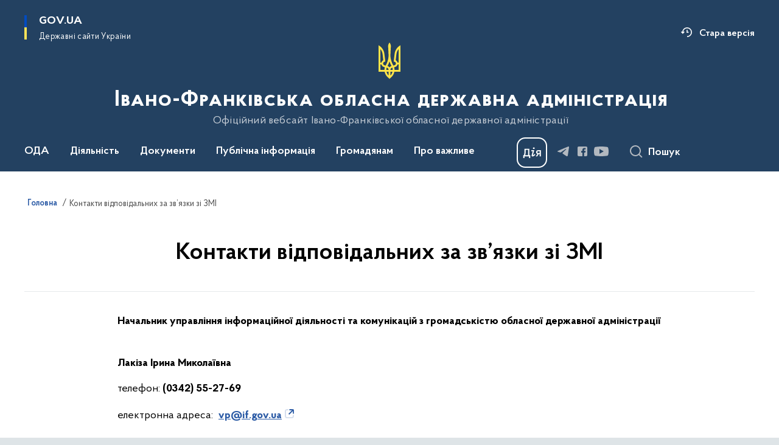

--- FILE ---
content_type: text/html; charset=UTF-8
request_url: https://www.if.gov.ua/kontakti-vidpovidalnih-za-zvyazki-iz-zmi
body_size: 531824
content:

<!DOCTYPE html>
<html lang="uk">

<head>
    <link rel="canonical" href="https://www.if.gov.ua/kontakti-vidpovidalnih-za-zvyazki-iz-zmi"/ nonce="BECyPErFWEGLxmoZ0UKMZMf21rLz2QLg">
    <meta charset="utf-8">
    <title>Контакти відповідальних за зв’язки зі ЗМІ | Івано-Франківська обласна державна адміністрація </title>
    <!--meta info-->
    <meta name="viewport" content="width=device-width, initial-scale=1, shrink-to-fit=no, user-scalable=yes, maximum-scale=2.0">
    <meta name="author" content="Kitsoft">
    <meta name="description" content="">
    <meta name="title" content="Контакти відповідальних за зв’язки зі ЗМІ">
    <meta name="keywords" content=""/>
    <!-- meta info-->
    
<meta property="og:url" content="https://www.if.gov.ua/kontakti-vidpovidalnih-za-zvyazki-iz-zmi"/>
<meta property="og:title" content="Івано-Франківська обласна державна адміністрація - Контакти відповідальних за зв’язки зі ЗМІ"/>
<meta property="og:description" content=""/>
<meta property="og:image" content="https://www.if.gov.ua/storage/app/sites/24/Logo/img-8675-d.png">

<meta property="og:image:width" content="520" />
<meta property="og:image:height" content="315" />    <meta name="msapplication-TileColor" content="#ffffff">
<meta name="msapplication-TileImage" content="https://www.if.gov.ua/themes/odv/assets/images/favicon/ms-icon-144x144.png">
<meta name="theme-color" content="#ffffff">

<link rel="apple-touch-icon" sizes="57x57" href="https://www.if.gov.ua/themes/odv/assets/images/favicon/apple-icon-57x57.png"/ nonce="BECyPErFWEGLxmoZ0UKMZMf21rLz2QLg">
<link rel="apple-touch-icon" sizes="60x60" href="https://www.if.gov.ua/themes/odv/assets/images/favicon/apple-icon-60x60.png"/ nonce="BECyPErFWEGLxmoZ0UKMZMf21rLz2QLg">
<link rel="apple-touch-icon" sizes="72x72" href="https://www.if.gov.ua/themes/odv/assets/images/favicon/apple-icon-72x72.png"/ nonce="BECyPErFWEGLxmoZ0UKMZMf21rLz2QLg">
<link rel="apple-touch-icon" sizes="76x76" href="https://www.if.gov.ua/themes/odv/assets/images/favicon/apple-icon-76x76.png"/ nonce="BECyPErFWEGLxmoZ0UKMZMf21rLz2QLg">
<link rel="apple-touch-icon" sizes="114x114" href="https://www.if.gov.ua/themes/odv/assets/images/favicon/apple-icon-114x114.png"/ nonce="BECyPErFWEGLxmoZ0UKMZMf21rLz2QLg">
<link rel="apple-touch-icon" sizes="120x120" href="https://www.if.gov.ua/themes/odv/assets/images/favicon/apple-icon-120x120.png"/ nonce="BECyPErFWEGLxmoZ0UKMZMf21rLz2QLg">
<link rel="apple-touch-icon" sizes="144x144" href="https://www.if.gov.ua/themes/odv/assets/images/favicon/apple-icon-144x144.png"/ nonce="BECyPErFWEGLxmoZ0UKMZMf21rLz2QLg">
<link rel="apple-touch-icon" sizes="152x152" href="https://www.if.gov.ua/themes/odv/assets/images/favicon/apple-icon-152x152.png"/ nonce="BECyPErFWEGLxmoZ0UKMZMf21rLz2QLg">
<link rel="apple-touch-icon" sizes="180x180" href="https://www.if.gov.ua/themes/odv/assets/images/favicon/apple-icon-180x180.png"/ nonce="BECyPErFWEGLxmoZ0UKMZMf21rLz2QLg">
<link rel="icon" type="image/png" sizes="192x192" href="https://www.if.gov.ua/themes/odv/assets/images/favicon/android-icon-192x192.png"/ nonce="BECyPErFWEGLxmoZ0UKMZMf21rLz2QLg">
<link rel="icon" type="image/png" sizes="144x144" href="https://www.if.gov.ua/themes/odv/assets/images/favicon/android-icon-144x144.png"/ nonce="BECyPErFWEGLxmoZ0UKMZMf21rLz2QLg">
<link rel="icon" type="image/png" sizes="96x96" href="https://www.if.gov.ua/themes/odv/assets/images/favicon/android-icon-96x96.png"/ nonce="BECyPErFWEGLxmoZ0UKMZMf21rLz2QLg">
<link rel="icon" type="image/png" sizes="72x72" href="https://www.if.gov.ua/themes/odv/assets/images/favicon/android-icon-72x72.png"/ nonce="BECyPErFWEGLxmoZ0UKMZMf21rLz2QLg">
<link rel="icon" type="image/png" sizes="48x48" href="https://www.if.gov.ua/themes/odv/assets/images/favicon/android-icon-48x48.png"/ nonce="BECyPErFWEGLxmoZ0UKMZMf21rLz2QLg">
<link rel="icon" type="image/png" sizes="36x36" href="https://www.if.gov.ua/themes/odv/assets/images/favicon/android-icon-36x36.png"/ nonce="BECyPErFWEGLxmoZ0UKMZMf21rLz2QLg">
<link rel="icon" type="image/png" sizes="32x32" href="https://www.if.gov.ua/themes/odv/assets/images/favicon/favicon-32x32.png"/ nonce="BECyPErFWEGLxmoZ0UKMZMf21rLz2QLg">
<link rel="icon" type="image/png" sizes="96x96" href="https://www.if.gov.ua/themes/odv/assets/images/favicon/favicon-96x96.png"/ nonce="BECyPErFWEGLxmoZ0UKMZMf21rLz2QLg">
<link rel="icon" type="image/png" sizes="16x16" href="https://www.if.gov.ua/themes/odv/assets/images/favicon/favicon-16x16.png"/ nonce="BECyPErFWEGLxmoZ0UKMZMf21rLz2QLg">
<link rel="manifest" href="https://www.if.gov.ua/themes/odv/assets/images/favicon/manifest.json"/ nonce="BECyPErFWEGLxmoZ0UKMZMf21rLz2QLg">
        <link rel="stylesheet" type="text/css"
          href="https://cdnjs.cloudflare.com/ajax/libs/material-design-iconic-font/2.2.0/css/material-design-iconic-font.min.css"/ nonce="BECyPErFWEGLxmoZ0UKMZMf21rLz2QLg">
    <link rel="stylesheet" type="text/css" href="https://www.if.gov.ua/combine/a87a0b4c319ad2c5116acf7479fdfedd-1766565248"/ nonce="BECyPErFWEGLxmoZ0UKMZMf21rLz2QLg">

        		<!-- Google Tag Manager -->
		<script nonce="BECyPErFWEGLxmoZ0UKMZMf21rLz2QLg">
            (function(w,d,s,l,i){w[l]=w[l]||[];w[l].push({'gtm.start':
                    new Date().getTime(),event:'gtm.js'});var f=d.getElementsByTagName(s)[0],
                j=d.createElement(s),dl=l!='dataLayer'?'&l='+l:'';j.async=true;j.src=
                'https://www.googletagmanager.com/gtm.js?id='+i+dl;f.parentNode.insertBefore(j,f);
            })(window,document,'script','dataLayer','G-3TZQFYYQDH');
		</script>
		<!-- End Google Tag Manager -->
    
    <script nonce="BECyPErFWEGLxmoZ0UKMZMf21rLz2QLg">
window.multiLang = {
    allPages: {
        postsName: `Новини`,
        eventsName: `Події`,
        mediagalleriesName: `Медіагалереї`,
        meetingsText: `Засідання`,
        servicesText: `Послуги`,
        pagesText: `Сторінки`,
        moreByThemeText: `Більше за темою`,
        foundResultText: `Знайдено`,
        notFoundText: `Нічого не знайдено`,
        notFoundTextVehicles: `Не знайдено жодного транспортного засобу, спробуйте ще раз або перевірте правильність введених даних`,
        notFoundTextTerrorists: `Не знайдено жодного терориста, спробуйте ще раз або перевірте правильність введених даних`,
        notFoundTextDisappeared: `Не знайдено жодного зниклого громадянина, спробуйте ще раз або перевірте правильність введених даних`,
        notFoundTextDisappearedOOS: `Не знайдено жодної зниклої особи, спробуйте ще раз або перевірте правильність введених даних`,
        loadMoreText: `Завантажуємо ще`,
        loadMoreHintText: `Прокрутіть, щоб завантажити ще`,
        exeptionText: `Щось пішло не так`,
        shortRequest: `Закороткий пошуковий запит`,
        periodText: `За період`,
        authorNameText: `Автор`,
        docName: `від`,
        chosenCategoryText: `Розпорядження`,
        requestSearchText: `Ви шукали`,
        changeVisionText: `Налаштування доступності`,
        changeVisionNormalText: `Стандартна версія`,
        chooseDateText: `Виберіть дату`,
        validateFormFile: `Прикріпіть файл`,
        yearText: `року`,
        chosenNothingWasFound: `За вашим пошуковим запитом нічого не знайдено: `,
        noNewEvents: `Поки що, запланованих подій на майбутнє більше немає`,
        noNewEventsDescription: `Завітайте пізніше, можливо, наші менеджери як раз працюють над додаванням нових подій.`,
        eventsAreCompleted: `Події завершено`,
        singleEventAreCompleted: `завершено`,
        choicesLoading: `Завантажуємо...`,
        choicesNoResults: `Нічого не знайдено`,
        choicesNoChoices: `Вибору немає`,
        noSiteKeyForReCaptcha: `Відсутній параметр для reCaptcha, відправка форми неможлива`,
        noContent: `Інформація відсутня`,
        totalItemsText: `Всього`,
        downloadFile: `Завантажити`,
        viewFile: `Переглянути`,
        verifSingleElText: `перевірка`,
        verifTwoElText: `перевірки`,
        verifManyText: `перевірок`,
        document: `Документ`,
        hoursAgo: `година тому|години тому|годин тому`,
        documentsText: `документ|документи|документів`,
        documentNum: `Реєстраційний номер`,
        documentDate: `Дата створення, надходження документа`,
        docType: `Назва, вид документа`,
        documentName: `Джерело інформації (автор, відповідальний підрозділ)`,
        documentExcerpt: `Галузь, ключові слова`,
        zoomInText: `Збільшити масштаб`,
        zoomOutText: `Зменшити масштаб`,
        fullscreenText: `Повний екран`,
        mapText: `Інтерактивна мапа`,
        loadingText: `Завантажуємо...`,
        noChoicesText: `Вибору немає`,
        downloadOriginalImage: `Завантажити оригінальне зображення`,
        closeEsc: `Закрити (ESC)`,
        slideTitle: `Слайд`,
        slideFrom: `з`
    },
    search: {
        personsText: `Персони`,
        newsText: `Новини`,
        actsText: `НПА`,
        eventsText: `Анонси`,
        pagesText: `Сторінки`,
        mediagalleriesText: `Медіагалереї`,
        ariaMaterialTypeFilter: `Відфільтрувати за типом матеріалу`,
        materials: `матеріал|матеріали|матеріалів`,
        materialNotFound: `За вашим запитом не знайдено матеріалів`,
        materialFounded: `За вашим запитом знайдено`,
        materialsText: `матеріалів`,
        leftSidebarText: `За типом матеріалу`,
        requestPeriodTextFrom: `з`,
        requestPeriodTextTo: ` по`,
        requestFoundedText: `Знайдено`,
        requestTypeDoc: `документи`,
        itemsAmountString_1: `матеріал`,
        itemsAmountString_2: `матеріала`,
        bySearchKey: `за запитом`,
        searchMessage: `Заповніть поле ( мінімум 3 символи )`,
    },
    coordination: {
        notFoundText: "Нічого не знайдено",
        exeptionText: "Щось пішло не так",
        allEvents: "Події за весь період",
    },
    timeLine: {
        allTypesname: `Усі типи`,
        projectsName: `Проекти`,
        actsName: `Документи`,
        pagesName: `Сторінка`,
        eventComplete: `Подія завершена`,
        firstPeriodLoadInterval: `З - по`,
        toTest: `До`,
        fromTest: `Дата з`,
        todayText: `Сьогодні`,
        weekText: `За останній тиждень`,
        monthText: `За останній місяць`,
        errMsgDay: `День початку має бути меншим`,
        errMsgMounth: `Місяць початку має бути меншим`,
        errMsgYear: `Рік початку має бути меншим`,
    },
    all: {
        changeVisionText: "Людям із порушенням зору",
        changeVisionNormalText: "Стандартна версія"
    }
}
// console.log(window.multiLang);

</script>
</head>
<body>
    <a href="#mainContent" tabindex="0" class="link-skip">
        Перейти до основного вмісту
        <span class="link-skip-icon" aria-hidden="true"></span>
    </a>
        <!-- Google Tag Manager (noscript) -->
    <noscript><iframe src="https://www.googletagmanager.com/ns.html?id=G-3TZQFYYQDH"
                      height="0" width="0" style="display:none;visibility:hidden"></iframe></noscript>
    <!-- End Google Tag Manager (noscript) -->

    <div class="wrapper">
        <!-- Header -->
        <header class="header" id="layout-header">
            
<!-- Nav -->
<div class="header-bg">
    <div class="row justify-content-between">

        <div class="d-block d-lg-none navbar-fixed-top" data-spy="affix" data-offset-top="157">
            <div class="menu-for-small-devices d-block d-lg-none" id="menuSm">
                <div class="header-top">
                    <button class="header-menu-close closeMenuSm" aria-label="Закрити меню навігації"></button>
                    <div class="ml-auto">
                                                </div>
                </div>
                <div class="menu-sm-wrap-for-scroll">
                    <div class="menu-container">
                        <nav class="menu" aria-label="Головне меню">
                        <a href="javascript:void(0);"
           class="js-menu-link showSubmenu"
            role="button" aria-haspopup="true" aria-expanded="false"         >
            ОДА
        </a>
        <div class="submenu">
            <div id="submenu-1">
                <div class="header-top d-flex d-lg-none">
                    <div class="title backMenu" role="button" tabindex="0" aria-label="Закрити підменю">
                        ОДА
                    </div>
                    <div class="header-menu-close closeMenuSm" role="button" tabindex="0" aria-label="Закрити меню навігації"></div>
                </div>
                <div class="submenu-container d-block d-lg-none">
                                                                                <a href="https://www.if.gov.ua/persons"
                       class="submenu_child d-block"
                       >
                    Керівництво
                    </a>
                                                                                <a href="/struktura"
                       class="submenu_child d-block"
                       >
                    Структура
                    </a>
                                                                                <a href="/vakansiyi"
                       class="submenu_child d-block"
                       >
                    Вакансії
                    </a>
                                                                                <a href="/ochishchennya-vladi"
                       class="submenu_child d-block"
                       >
                    Очищення влади
                    </a>
                                                                                                                        <a href="/vnutrishnij-rozporyadok-if-oda"
                       class="submenu_child d-block"
                       >
                    Розпорядок роботи
                    </a>
                                                                                <a href="/rehlament-roboty"
                       class="submenu_child d-block"
                       >
                    Регламент роботи
                    </a>
                                                                                <a href="/plani-roboti"
                       class="submenu_child d-block"
                       >
                    Плани роботи
                    </a>
                                                                                <a href="/plany-narad-oda"
                       class="submenu_child d-block"
                       >
                    Плани нарад
                    </a>
                                                                                <a href="/publichni-zviti"
                       class="submenu_child d-block"
                       >
                    Публічні звіти
                    </a>
                                                                                                                        <a href="/pidpriyemstva-ta-ustanovi-shcho-nalezhat-do-sferi-upravlinnya-oda"
                       class="submenu_child d-block"
                       >
                    Підприємства та установи, що належать до сфери управління ОДА
                    </a>
                                                                                <a href="/privitannya-z-nagodi-svyat"
                       class="submenu_child d-block"
                       >
                    Привітання з нагоди свят
                    </a>
                                                                                <a href="/spivchuvayemo"
                       class="submenu_child d-block"
                       >
                    Про тих, хто був з нами
                    </a>
                                                                                <a href="/spivchuttya-u-dni-skorboti"
                       class="submenu_child d-block"
                       >
                    Співчуття у дні скорботи
                    </a>
                                                                            </div>
            </div>
            <div class="row d-none d-lg-flex">
                                <div class="col-md-4">
                                                            <a href="https://www.if.gov.ua/persons"
                       class="submenu_child d-block"
                       >
                    Керівництво
                    </a>
                                                                                <a href="/struktura"
                       class="submenu_child d-block"
                       >
                    Структура
                    </a>
                                                                                <a href="/vakansiyi"
                       class="submenu_child d-block"
                       >
                    Вакансії
                    </a>
                                                                                <a href="/ochishchennya-vladi"
                       class="submenu_child d-block"
                       >
                    Очищення влади
                    </a>
                                                        </div>
                                <div class="col-md-4">
                                                            <a href="/vnutrishnij-rozporyadok-if-oda"
                       class="submenu_child d-block"
                       >
                    Розпорядок роботи
                    </a>
                                                                                <a href="/rehlament-roboty"
                       class="submenu_child d-block"
                       >
                    Регламент роботи
                    </a>
                                                                                <a href="/plani-roboti"
                       class="submenu_child d-block"
                       >
                    Плани роботи
                    </a>
                                                                                <a href="/plany-narad-oda"
                       class="submenu_child d-block"
                       >
                    Плани нарад
                    </a>
                                                                                <a href="/publichni-zviti"
                       class="submenu_child d-block"
                       >
                    Публічні звіти
                    </a>
                                                        </div>
                                <div class="col-md-4">
                                                            <a href="/pidpriyemstva-ta-ustanovi-shcho-nalezhat-do-sferi-upravlinnya-oda"
                       class="submenu_child d-block"
                       >
                    Підприємства та установи, що належать до сфери управління ОДА
                    </a>
                                                                                <a href="/privitannya-z-nagodi-svyat"
                       class="submenu_child d-block"
                       >
                    Привітання з нагоди свят
                    </a>
                                                                                <a href="/spivchuvayemo"
                       class="submenu_child d-block"
                       >
                    Про тих, хто був з нами
                    </a>
                                                                                <a href="/spivchuttya-u-dni-skorboti"
                       class="submenu_child d-block"
                       >
                    Співчуття у дні скорботи
                    </a>
                                                        </div>
                            </div>
        </div>
                                <a href="javascript:void(0);"
           class="js-menu-link showSubmenu"
            role="button" aria-haspopup="true" aria-expanded="false"         >
            Діяльність
        </a>
        <div class="submenu">
            <div id="submenu-2">
                <div class="header-top d-flex d-lg-none">
                    <div class="title backMenu" role="button" tabindex="0" aria-label="Закрити підменю">
                        Діяльність
                    </div>
                    <div class="header-menu-close closeMenuSm" role="button" tabindex="0" aria-label="Закрити меню навігації"></div>
                </div>
                <div class="submenu-container d-block d-lg-none">
                                                                                <a href="/vikonannya-byudzhetu-if-oda"
                       class="submenu_child d-block"
                       >
                    Бюджет
                    </a>
                                                                                <a href="/antikorupcijna-diyalnist"
                       class="submenu_child d-block"
                       >
                    Антикорупційна діяльність
                    </a>
                                                                                <a href="/administrativni-poslugi"
                       class="submenu_child d-block"
                       >
                    Адміністративні послуги
                    </a>
                                                                                <a href="/oboronna-robota"
                       class="submenu_child d-block"
                       >
                    Оборонна робота
                    </a>
                                                                                <a href="https://www.if.gov.ua/npasearch?&category=123"
                       class="submenu_child d-block"
                       >
                    Оголошення
                    </a>
                                                                                                                        <a href="/regulyatorna-diyalnist"
                       class="submenu_child d-block"
                       >
                    Регуляторна діяльність
                    </a>
                                                                                <a href="/publichni-zakupivli-if-oda"
                       class="submenu_child d-block"
                       >
                    Публічні закупівлі
                    </a>
                                                                                <a href="/pravova-dopomoga"
                       class="submenu_child d-block"
                       >
                    Правова допомога
                    </a>
                                                                                <a href="/regionalna-komisiya-teb-i-ns"
                       class="submenu_child d-block"
                       >
                    Регіональна комісія ТЕБ і НС
                    </a>
                                                                                <a href="/operativna-informaciya-upravlinnya-z-pitan-civilnogo-zahistu-oda"
                       class="submenu_child d-block"
                       >
                    Оперативна інформація управління з питань цивільного захисту
                    </a>
                                                                                <a href="/sposterezhna-komisiia-pry-ivano-frankivskii-oblasnii-derzhavnii-administratsii"
                       class="submenu_child d-block"
                       >
                    Спостережна комісія при ОДА
                    </a>
                                                                                                                        <a href="/teritorialna-komisiya-z-pitan-uzgodzhennya-zaborgovanosti-z-riznici-v-tarifah"
                       class="submenu_child d-block"
                       >
                    Територіальна комісія з питань узгодження заборгованості з різниці в тарифах
                    </a>
                                                                                <a href="/informaciya-pro-majno-dlya-potreb-oboroni-ta-nacionalnoyi-bezpeki"
                       class="submenu_child d-block"
                       >
                    Інформація про майно для потреб оборони та національної безпеки
                    </a>
                                                                                <a href="/pokazniki-rozrahunkiv-za-energonosiyi"
                       class="submenu_child d-block"
                       >
                    Показники розрахунків за енергоносії
                    </a>
                                                                                <a href="/knigovidannya"
                       class="submenu_child d-block"
                       >
                    Книговидання
                    </a>
                                                                                <a href="/kolegiya-oda"
                       class="submenu_child d-block"
                       >
                    Колегія ОДА
                    </a>
                                                                                <a href="/rehionalnyi-ofis-mizhnarodnoho-spivrobitnytstva"
                       class="submenu_child d-block"
                       >
                    Регіональний офіс міжнародного співробітництва
                    </a>
                                                                            </div>
            </div>
            <div class="row d-none d-lg-flex">
                                <div class="col-md-4">
                                                            <a href="/vikonannya-byudzhetu-if-oda"
                       class="submenu_child d-block"
                       >
                    Бюджет
                    </a>
                                                                                <a href="/antikorupcijna-diyalnist"
                       class="submenu_child d-block"
                       >
                    Антикорупційна діяльність
                    </a>
                                                                                <a href="/administrativni-poslugi"
                       class="submenu_child d-block"
                       >
                    Адміністративні послуги
                    </a>
                                                                                <a href="/oboronna-robota"
                       class="submenu_child d-block"
                       >
                    Оборонна робота
                    </a>
                                                                                <a href="https://www.if.gov.ua/npasearch?&category=123"
                       class="submenu_child d-block"
                       >
                    Оголошення
                    </a>
                                                        </div>
                                <div class="col-md-4">
                                                            <a href="/regulyatorna-diyalnist"
                       class="submenu_child d-block"
                       >
                    Регуляторна діяльність
                    </a>
                                                                                <a href="/publichni-zakupivli-if-oda"
                       class="submenu_child d-block"
                       >
                    Публічні закупівлі
                    </a>
                                                                                <a href="/pravova-dopomoga"
                       class="submenu_child d-block"
                       >
                    Правова допомога
                    </a>
                                                                                <a href="/regionalna-komisiya-teb-i-ns"
                       class="submenu_child d-block"
                       >
                    Регіональна комісія ТЕБ і НС
                    </a>
                                                                                <a href="/operativna-informaciya-upravlinnya-z-pitan-civilnogo-zahistu-oda"
                       class="submenu_child d-block"
                       >
                    Оперативна інформація управління з питань цивільного захисту
                    </a>
                                                                                <a href="/sposterezhna-komisiia-pry-ivano-frankivskii-oblasnii-derzhavnii-administratsii"
                       class="submenu_child d-block"
                       >
                    Спостережна комісія при ОДА
                    </a>
                                                        </div>
                                <div class="col-md-4">
                                                            <a href="/teritorialna-komisiya-z-pitan-uzgodzhennya-zaborgovanosti-z-riznici-v-tarifah"
                       class="submenu_child d-block"
                       >
                    Територіальна комісія з питань узгодження заборгованості з різниці в тарифах
                    </a>
                                                                                <a href="/informaciya-pro-majno-dlya-potreb-oboroni-ta-nacionalnoyi-bezpeki"
                       class="submenu_child d-block"
                       >
                    Інформація про майно для потреб оборони та національної безпеки
                    </a>
                                                                                <a href="/pokazniki-rozrahunkiv-za-energonosiyi"
                       class="submenu_child d-block"
                       >
                    Показники розрахунків за енергоносії
                    </a>
                                                                                <a href="/knigovidannya"
                       class="submenu_child d-block"
                       >
                    Книговидання
                    </a>
                                                                                <a href="/kolegiya-oda"
                       class="submenu_child d-block"
                       >
                    Колегія ОДА
                    </a>
                                                                                <a href="/rehionalnyi-ofis-mizhnarodnoho-spivrobitnytstva"
                       class="submenu_child d-block"
                       >
                    Регіональний офіс міжнародного співробітництва
                    </a>
                                                        </div>
                            </div>
        </div>
                                <a href="javascript:void(0);"
           class="js-menu-link showSubmenu"
            role="button" aria-haspopup="true" aria-expanded="false"         >
            Документи
        </a>
        <div class="submenu">
            <div id="submenu-3">
                <div class="header-top d-flex d-lg-none">
                    <div class="title backMenu" role="button" tabindex="0" aria-label="Закрити підменю">
                        Документи
                    </div>
                    <div class="header-menu-close closeMenuSm" role="button" tabindex="0" aria-label="Закрити меню навігації"></div>
                </div>
                <div class="submenu-container d-block d-lg-none">
                                                                                <a href="https://www.if.gov.ua/npasearch?&category=106"
                       class="submenu_child d-block"
                       >
                    Розпорядження ОДА
                    </a>
                                                                                <a href="https://www.if.gov.ua/npasearch?&category=128"
                       class="submenu_child d-block"
                       >
                    Розпорядження ОДА та обласної ради
                    </a>
                                                                                <a href="https://www.if.gov.ua/npasearch?&category=151"
                       class="submenu_child d-block"
                       >
                    Накази ОВА
                    </a>
                                                                                <a href="https://www.if.gov.ua/npasearch?&category=109"
                       class="submenu_child d-block"
                       >
                    Проекти нормативно-правових документів
                    </a>
                                                                                <a href="/arkhiv-rozporiadzhen"
                       class="submenu_child d-block"
                       >
                    Архів розпоряджень
                    </a>
                                                                                <a href="https://www.if.gov.ua/npasearch?&category=110"
                       class="submenu_child d-block"
                       >
                    Рішення колегій
                    </a>
                                                                                                                        <a href="/regionalni-cilovi-programi"
                       class="submenu_child d-block"
                       >
                    Регіональні цільові програми
                    </a>
                                                                                <a href="/pasporti-byudzhetnih-program"
                       class="submenu_child d-block"
                       >
                    Паспорти бюджетних програм
                    </a>
                                                                                <a href="/byudzhetni-zapiti"
                       class="submenu_child d-block"
                       >
                    Бюджетні запити
                    </a>
                                                                                <a href="/finansova-zvitnist"
                       class="submenu_child d-block"
                       >
                    Фінансова звітність
                    </a>
                                                                                                                        <a href="/strategiya-rozvitku-ivano-frankivskoyi-oblasti"
                       class="submenu_child d-block"
                       >
                    Стратегія розвитку Івано-Франківської області
                    </a>
                                                                                <a href="/strategichna-ekologichna-ocinka"
                       class="submenu_child d-block"
                       >
                    Стратегічна екологічна оцінка
                    </a>
                                                                                <a href="/publichni-investytsii"
                       class="submenu_child d-block"
                       >
                    Публічні інвестиції
                    </a>
                                                                            </div>
            </div>
            <div class="row d-none d-lg-flex">
                                <div class="col-md-4">
                                                            <a href="https://www.if.gov.ua/npasearch?&category=106"
                       class="submenu_child d-block"
                       >
                    Розпорядження ОДА
                    </a>
                                                                                <a href="https://www.if.gov.ua/npasearch?&category=128"
                       class="submenu_child d-block"
                       >
                    Розпорядження ОДА та обласної ради
                    </a>
                                                                                <a href="https://www.if.gov.ua/npasearch?&category=151"
                       class="submenu_child d-block"
                       >
                    Накази ОВА
                    </a>
                                                                                <a href="https://www.if.gov.ua/npasearch?&category=109"
                       class="submenu_child d-block"
                       >
                    Проекти нормативно-правових документів
                    </a>
                                                                                <a href="/arkhiv-rozporiadzhen"
                       class="submenu_child d-block"
                       >
                    Архів розпоряджень
                    </a>
                                                                                <a href="https://www.if.gov.ua/npasearch?&category=110"
                       class="submenu_child d-block"
                       >
                    Рішення колегій
                    </a>
                                                        </div>
                                <div class="col-md-4">
                                                            <a href="/regionalni-cilovi-programi"
                       class="submenu_child d-block"
                       >
                    Регіональні цільові програми
                    </a>
                                                                                <a href="/pasporti-byudzhetnih-program"
                       class="submenu_child d-block"
                       >
                    Паспорти бюджетних програм
                    </a>
                                                                                <a href="/byudzhetni-zapiti"
                       class="submenu_child d-block"
                       >
                    Бюджетні запити
                    </a>
                                                                                <a href="/finansova-zvitnist"
                       class="submenu_child d-block"
                       >
                    Фінансова звітність
                    </a>
                                                        </div>
                                <div class="col-md-4">
                                                            <a href="/strategiya-rozvitku-ivano-frankivskoyi-oblasti"
                       class="submenu_child d-block"
                       >
                    Стратегія розвитку Івано-Франківської області
                    </a>
                                                                                <a href="/strategichna-ekologichna-ocinka"
                       class="submenu_child d-block"
                       >
                    Стратегічна екологічна оцінка
                    </a>
                                                                                <a href="/publichni-investytsii"
                       class="submenu_child d-block"
                       >
                    Публічні інвестиції
                    </a>
                                                        </div>
                            </div>
        </div>
                                <a href="javascript:void(0);"
           class="js-menu-link showSubmenu"
            role="button" aria-haspopup="true" aria-expanded="false"         >
            Публічна інформація
        </a>
        <div class="submenu">
            <div id="submenu-4">
                <div class="header-top d-flex d-lg-none">
                    <div class="title backMenu" role="button" tabindex="0" aria-label="Закрити підменю">
                        Публічна інформація
                    </div>
                    <div class="header-menu-close closeMenuSm" role="button" tabindex="0" aria-label="Закрити меню навігації"></div>
                </div>
                <div class="submenu-container d-block d-lg-none">
                                                                                <a href="/oprilyudnena-informaciya-na-vebsajti-oda-vidpovidno-do-vimog-st-15-zakonu-ukrayini-pro-dostup-do-publichnoyi-informaciyi"
                       class="submenu_child d-block"
                       >
                    Оприлюднена інформація на вебсайті ОДА відповідно до вимог ст. 15 Закону України «Про доступ до публічної інформації»
                    </a>
                                                                                <a href="/podannya-zapitu"
                       class="submenu_child d-block"
                       >
                    Подання запиту
                    </a>
                                                                                <a href="/normativni-dokumenti"
                       class="submenu_child d-block"
                       >
                    Нормативні документи
                    </a>
                                                                                                                        <a href="/zviti-shchodo-dostupu-do-publichnoyi-informaciyi"
                       class="submenu_child d-block"
                       >
                    Звіти щодо доступу до публічної інформації
                    </a>
                                                                                <a href="/najbilsh-zapituvana-informaciya"
                       class="submenu_child d-block"
                       >
                    Найбільш запитувана інформація
                    </a>
                                                                                <a href="/spetsialne-mistse-dlia-roboty-zapytuvachiv-iz-dokumentamy-chy-ikh-kopiiamy"
                       class="submenu_child d-block"
                       >
                    Спеціальне місце для роботи запитувачів із документами чи їх копіями
                    </a>
                                                                                <a href="/poryadok-oskarzhennya-rishen-abo-bezdiyalnosti-rozporyadnika-informaciyi"
                       class="submenu_child d-block"
                       >
                    Порядок оскарження рішень або бездіяльності розпорядника інформації
                    </a>
                                                                                                                        <a href="/sistema-obliku-publichnoyi-informaciyi"
                       class="submenu_child d-block"
                       >
                    Система обліку публічної інформації
                    </a>
                                                                                <a href="/vidkryti-dani"
                       class="submenu_child d-block"
                       >
                    Відкриті дані
                    </a>
                                                                            </div>
            </div>
            <div class="row d-none d-lg-flex">
                                <div class="col-md-4">
                                                            <a href="/oprilyudnena-informaciya-na-vebsajti-oda-vidpovidno-do-vimog-st-15-zakonu-ukrayini-pro-dostup-do-publichnoyi-informaciyi"
                       class="submenu_child d-block"
                       >
                    Оприлюднена інформація на вебсайті ОДА відповідно до вимог ст. 15 Закону України «Про доступ до публічної інформації»
                    </a>
                                                                                <a href="/podannya-zapitu"
                       class="submenu_child d-block"
                       >
                    Подання запиту
                    </a>
                                                                                <a href="/normativni-dokumenti"
                       class="submenu_child d-block"
                       >
                    Нормативні документи
                    </a>
                                                        </div>
                                <div class="col-md-4">
                                                            <a href="/zviti-shchodo-dostupu-do-publichnoyi-informaciyi"
                       class="submenu_child d-block"
                       >
                    Звіти щодо доступу до публічної інформації
                    </a>
                                                                                <a href="/najbilsh-zapituvana-informaciya"
                       class="submenu_child d-block"
                       >
                    Найбільш запитувана інформація
                    </a>
                                                                                <a href="/spetsialne-mistse-dlia-roboty-zapytuvachiv-iz-dokumentamy-chy-ikh-kopiiamy"
                       class="submenu_child d-block"
                       >
                    Спеціальне місце для роботи запитувачів із документами чи їх копіями
                    </a>
                                                                                <a href="/poryadok-oskarzhennya-rishen-abo-bezdiyalnosti-rozporyadnika-informaciyi"
                       class="submenu_child d-block"
                       >
                    Порядок оскарження рішень або бездіяльності розпорядника інформації
                    </a>
                                                        </div>
                                <div class="col-md-4">
                                                            <a href="/sistema-obliku-publichnoyi-informaciyi"
                       class="submenu_child d-block"
                       >
                    Система обліку публічної інформації
                    </a>
                                                                                <a href="/vidkryti-dani"
                       class="submenu_child d-block"
                       >
                    Відкриті дані
                    </a>
                                                        </div>
                            </div>
        </div>
                                <a href="javascript:void(0);"
           class="js-menu-link showSubmenu"
            role="button" aria-haspopup="true" aria-expanded="false"         >
            Громадянам
        </a>
        <div class="submenu">
            <div id="submenu-5">
                <div class="header-top d-flex d-lg-none">
                    <div class="title backMenu" role="button" tabindex="0" aria-label="Закрити підменю">
                        Громадянам
                    </div>
                    <div class="header-menu-close closeMenuSm" role="button" tabindex="0" aria-label="Закрити меню навігації"></div>
                </div>
                <div class="submenu-container d-block d-lg-none">
                                                                                <a href="/zvernennya-gromadyan"
                       class="submenu_child d-block"
                       >
                    Звернення громадян
                    </a>
                                                                                <a href="/ivano-frankivskij-oblasnij-kontaktnij-centr"
                       class="submenu_child d-block"
                       >
                    Обласний контактний центр
                    </a>
                                                                                <a href="/garyacha-telefonna-liniya-golovi-oda"
                       class="submenu_child d-block"
                       >
                    &quot;Гаряча&quot; телефонна лінія голови ОДА
                    </a>
                                                                                <a href="/bazy-danykh-dlia-poshuku-roboty"
                       class="submenu_child d-block"
                       >
                    Бази даних для пошуку роботи
                    </a>
                                                                                                                        <a href="https://shelters.dsns.gov.ua/"
                       class="submenu_child d-block"
                       >
                    Карта захисних споруд
                    </a>
                                                                                <a href="/konsultaciyi-z-gromadskistyu"
                       class="submenu_child d-block"
                       >
                    Консультації з громадськістю
                    </a>
                                                                                <a href="/gromadska-rada"
                       class="submenu_child d-block"
                       >
                    Громадська рада
                    </a>
                                                                                <a href="/molodizhna-rada"
                       class="submenu_child d-block"
                       >
                    Молодіжна рада
                    </a>
                                                                                <a href="/gromadska-ekspertiza"
                       class="submenu_child d-block"
                       >
                    Громадська експертиза
                    </a>
                                                                                <a href="/instytutam-hromadianskoho-suspilstva"
                       class="submenu_child d-block"
                       >
                    Інститутам громадянського суспільства
                    </a>
                                                                                <a href="/dekomunizatsiia-v-oblasti"
                       class="submenu_child d-block"
                       >
                    Декомунізація в області
                    </a>
                                                                                <a href="/mehanizmi-ta-proceduri-vplivu-gromadskosti-na-realizaciyu-povnovazhen-organiv-vladi"
                       class="submenu_child d-block"
                       >
                    Механізми та процедури впливу громадськості на реалізацію повноважень органів влади
                    </a>
                                                                                <a href="/sotsialne-pidpryiemnytstvo"
                       class="submenu_child d-block"
                       >
                    Соціальне підприємництво
                    </a>
                                                                                <a href="/metodychna-dopomoha-u-sferi-mizhsektoralnoho-spivrobitnytstva"
                       class="submenu_child d-block"
                       >
                    Методична допомога у сфері міжсекторального співробітництва
                    </a>
                                                                                                                        <a href="/socialnij-zahist/protidiya-torgivli-lyudmi"
                       class="submenu_child d-block"
                       >
                    Протидія торгівлі людьми
                    </a>
                                                                                <a href="/protidiya-domashnomu-nasilstvu"
                       class="submenu_child d-block"
                       >
                    Протидія домашньому насильству
                    </a>
                                                                                <a href="/genderna-rivnist"
                       class="submenu_child d-block"
                       >
                    Гендерна рівність
                    </a>
                                                                                <a href="/informatsiia-dlia-veteraniv-i-veteranok"
                       class="submenu_child d-block"
                       >
                    Інформація для ветеранів і ветеранок
                    </a>
                                                                                <a href="/viiskovyi-oblik"
                       class="submenu_child d-block"
                       >
                    Військовий облік
                    </a>
                                                                                <a href="/pidhotovka-hromadian-do-natsionalnoho-sprotyvu"
                       class="submenu_child d-block"
                       >
                    Підготовка громадян до  національного спротиву
                    </a>
                                                                                <a href="/informatsiia-dlia-vnutrishno-peremishchenykh-osib"
                       class="submenu_child d-block"
                       >
                    Інформація для внутрішньо переміщених осіб
                    </a>
                                                                                <a href="/informatsiia-dlia-hromadian-ukrainy-iaki-prozhyvaiut-na-tymchasovo-okupovanykh-terytoriiakh"
                       class="submenu_child d-block"
                       >
                    Інформація для громадян України, які проживають на ТОТ
                    </a>
                                                                            </div>
            </div>
            <div class="row d-none d-lg-flex">
                                <div class="col-md-4">
                                                            <a href="/zvernennya-gromadyan"
                       class="submenu_child d-block"
                       >
                    Звернення громадян
                    </a>
                                                                                <a href="/ivano-frankivskij-oblasnij-kontaktnij-centr"
                       class="submenu_child d-block"
                       >
                    Обласний контактний центр
                    </a>
                                                                                <a href="/garyacha-telefonna-liniya-golovi-oda"
                       class="submenu_child d-block"
                       >
                    &quot;Гаряча&quot; телефонна лінія голови ОДА
                    </a>
                                                                                <a href="/bazy-danykh-dlia-poshuku-roboty"
                       class="submenu_child d-block"
                       >
                    Бази даних для пошуку роботи
                    </a>
                                                        </div>
                                <div class="col-md-4">
                                                            <a href="https://shelters.dsns.gov.ua/"
                       class="submenu_child d-block"
                       >
                    Карта захисних споруд
                    </a>
                                                                                <a href="/konsultaciyi-z-gromadskistyu"
                       class="submenu_child d-block"
                       >
                    Консультації з громадськістю
                    </a>
                                                                                <a href="/gromadska-rada"
                       class="submenu_child d-block"
                       >
                    Громадська рада
                    </a>
                                                                                <a href="/molodizhna-rada"
                       class="submenu_child d-block"
                       >
                    Молодіжна рада
                    </a>
                                                                                <a href="/gromadska-ekspertiza"
                       class="submenu_child d-block"
                       >
                    Громадська експертиза
                    </a>
                                                                                <a href="/instytutam-hromadianskoho-suspilstva"
                       class="submenu_child d-block"
                       >
                    Інститутам громадянського суспільства
                    </a>
                                                                                <a href="/dekomunizatsiia-v-oblasti"
                       class="submenu_child d-block"
                       >
                    Декомунізація в області
                    </a>
                                                                                <a href="/mehanizmi-ta-proceduri-vplivu-gromadskosti-na-realizaciyu-povnovazhen-organiv-vladi"
                       class="submenu_child d-block"
                       >
                    Механізми та процедури впливу громадськості на реалізацію повноважень органів влади
                    </a>
                                                                                <a href="/sotsialne-pidpryiemnytstvo"
                       class="submenu_child d-block"
                       >
                    Соціальне підприємництво
                    </a>
                                                                                <a href="/metodychna-dopomoha-u-sferi-mizhsektoralnoho-spivrobitnytstva"
                       class="submenu_child d-block"
                       >
                    Методична допомога у сфері міжсекторального співробітництва
                    </a>
                                                        </div>
                                <div class="col-md-4">
                                                            <a href="/socialnij-zahist/protidiya-torgivli-lyudmi"
                       class="submenu_child d-block"
                       >
                    Протидія торгівлі людьми
                    </a>
                                                                                <a href="/protidiya-domashnomu-nasilstvu"
                       class="submenu_child d-block"
                       >
                    Протидія домашньому насильству
                    </a>
                                                                                <a href="/genderna-rivnist"
                       class="submenu_child d-block"
                       >
                    Гендерна рівність
                    </a>
                                                                                <a href="/informatsiia-dlia-veteraniv-i-veteranok"
                       class="submenu_child d-block"
                       >
                    Інформація для ветеранів і ветеранок
                    </a>
                                                                                <a href="/viiskovyi-oblik"
                       class="submenu_child d-block"
                       >
                    Військовий облік
                    </a>
                                                                                <a href="/pidhotovka-hromadian-do-natsionalnoho-sprotyvu"
                       class="submenu_child d-block"
                       >
                    Підготовка громадян до  національного спротиву
                    </a>
                                                                                <a href="/informatsiia-dlia-vnutrishno-peremishchenykh-osib"
                       class="submenu_child d-block"
                       >
                    Інформація для внутрішньо переміщених осіб
                    </a>
                                                                                <a href="/informatsiia-dlia-hromadian-ukrainy-iaki-prozhyvaiut-na-tymchasovo-okupovanykh-terytoriiakh"
                       class="submenu_child d-block"
                       >
                    Інформація для громадян України, які проживають на ТОТ
                    </a>
                                                        </div>
                            </div>
        </div>
                                <a href="javascript:void(0);"
           class="js-menu-link showSubmenu"
            role="button" aria-haspopup="true" aria-expanded="false"         >
            Про важливе
        </a>
        <div class="submenu">
            <div id="submenu-6">
                <div class="header-top d-flex d-lg-none">
                    <div class="title backMenu" role="button" tabindex="0" aria-label="Закрити підменю">
                        Про важливе
                    </div>
                    <div class="header-menu-close closeMenuSm" role="button" tabindex="0" aria-label="Закрити меню навігації"></div>
                </div>
                <div class="submenu-container d-block d-lg-none">
                                                                                <a href="/diyi-u-vipadku-nadzvichajnih-situacij"
                       class="submenu_child d-block"
                       >
                    Дії у випадку надзвичайних ситуацій
                    </a>
                                                                                <a href="/prohrama-ievidnovlennia"
                       class="submenu_child d-block"
                       >
                    Програма «єВідновлення»
                    </a>
                                                                                <a href="/ivano-frankivshchina"
                       class="submenu_child d-block"
                       >
                    Івано-Франківщина
                    </a>
                                                                                <a href="/agropromislovij-kompleks"
                       class="submenu_child d-block"
                       >
                    Агропромисловий комплекс
                    </a>
                                                                                <a href="/ekonomika-if"
                       class="submenu_child d-block"
                       >
                    Економіка
                    </a>
                                                                                <a href="/zhitlovo-komunalne-gospodarstvo"
                       class="submenu_child d-block"
                       >
                    Житлово-комунальне господарство
                    </a>
                                                                                <a href="/energoefektivnist"
                       class="submenu_child d-block"
                       >
                    Енергоефективність
                    </a>
                                                                                <a href="/socialnij-zahist"
                       class="submenu_child d-block"
                       >
                    Соціальний захист
                    </a>
                                                                                <a href="/ohorona-zdorovya"
                       class="submenu_child d-block"
                       >
                    Охорона здоров’я
                    </a>
                                                                                <a href="/mentalne-zdorovia"
                       class="submenu_child d-block"
                       >
                    Ментальне здоров`я
                    </a>
                                                                                <a href="/pensijne-zabezpechennya"
                       class="submenu_child d-block"
                       >
                    Пенсійне забезпечення
                    </a>
                                                                                                                        <a href="/mizhnarodne-spivrobitnictvo"
                       class="submenu_child d-block"
                       >
                    Міжнародне співробітництво
                    </a>
                                                                                <a href="/yevrointegraciya"
                       class="submenu_child d-block"
                       >
                    Євроінтеграція
                    </a>
                                                                                <a href="/ukraina-nato"
                       class="submenu_child d-block"
                       >
                    Україна-НАТО
                    </a>
                                                                                <a href="/turizm"
                       class="submenu_child d-block"
                       >
                    Туризм
                    </a>
                                                                                <a href="/kultura"
                       class="submenu_child d-block"
                       >
                    Культура
                    </a>
                                                                                <a href="/dovkillya"
                       class="submenu_child d-block"
                       >
                    Довкілля
                    </a>
                                                                                <a href="/civilnij-zahist"
                       class="submenu_child d-block"
                       >
                    Цивільний захист
                    </a>
                                                                                <a href="/sport"
                       class="submenu_child d-block"
                       >
                    Спорт
                    </a>
                                                                                                                        <a href="/bezbaryernist"
                       class="submenu_child d-block"
                       >
                    Безбар&#039;єрність
                    </a>
                                                                                <a href="/blahodiinist"
                       class="submenu_child d-block"
                       >
                    Благодійність
                    </a>
                                                                                <a href="/velike-budivnictvo"
                       class="submenu_child d-block"
                       >
                    Велике будівництво
                    </a>
                                                                                <a href="/zemelna-reforma"
                       class="submenu_child d-block"
                       >
                    Земельна реформа
                    </a>
                                                                                <a href="/cifrovizaciya"
                       class="submenu_child d-block"
                       >
                    Цифровізація
                    </a>
                                                                                <a href="/privatizaciya"
                       class="submenu_child d-block"
                       >
                    Приватизація
                    </a>
                                                                                <a href="/covid-19"
                       class="submenu_child d-block"
                       >
                    COVID-19
                    </a>
                                                                                <a href="/vakcinaciya"
                       class="submenu_child d-block"
                       >
                    Вакцинація
                    </a>
                                                                                <a href="/prozorist-i-pidzvitnist"
                       class="submenu_child d-block"
                       >
                    Прозорість і підзвітність
                    </a>
                                                                            </div>
            </div>
            <div class="row d-none d-lg-flex">
                                <div class="col-md-4">
                                                            <a href="/diyi-u-vipadku-nadzvichajnih-situacij"
                       class="submenu_child d-block"
                       >
                    Дії у випадку надзвичайних ситуацій
                    </a>
                                                                                <a href="/prohrama-ievidnovlennia"
                       class="submenu_child d-block"
                       >
                    Програма «єВідновлення»
                    </a>
                                                                                <a href="/ivano-frankivshchina"
                       class="submenu_child d-block"
                       >
                    Івано-Франківщина
                    </a>
                                                                                <a href="/agropromislovij-kompleks"
                       class="submenu_child d-block"
                       >
                    Агропромисловий комплекс
                    </a>
                                                                                <a href="/ekonomika-if"
                       class="submenu_child d-block"
                       >
                    Економіка
                    </a>
                                                                                <a href="/zhitlovo-komunalne-gospodarstvo"
                       class="submenu_child d-block"
                       >
                    Житлово-комунальне господарство
                    </a>
                                                                                <a href="/energoefektivnist"
                       class="submenu_child d-block"
                       >
                    Енергоефективність
                    </a>
                                                                                <a href="/socialnij-zahist"
                       class="submenu_child d-block"
                       >
                    Соціальний захист
                    </a>
                                                                                <a href="/ohorona-zdorovya"
                       class="submenu_child d-block"
                       >
                    Охорона здоров’я
                    </a>
                                                                                <a href="/mentalne-zdorovia"
                       class="submenu_child d-block"
                       >
                    Ментальне здоров`я
                    </a>
                                                                                <a href="/pensijne-zabezpechennya"
                       class="submenu_child d-block"
                       >
                    Пенсійне забезпечення
                    </a>
                                                        </div>
                                <div class="col-md-4">
                                                            <a href="/mizhnarodne-spivrobitnictvo"
                       class="submenu_child d-block"
                       >
                    Міжнародне співробітництво
                    </a>
                                                                                <a href="/yevrointegraciya"
                       class="submenu_child d-block"
                       >
                    Євроінтеграція
                    </a>
                                                                                <a href="/ukraina-nato"
                       class="submenu_child d-block"
                       >
                    Україна-НАТО
                    </a>
                                                                                <a href="/turizm"
                       class="submenu_child d-block"
                       >
                    Туризм
                    </a>
                                                                                <a href="/kultura"
                       class="submenu_child d-block"
                       >
                    Культура
                    </a>
                                                                                <a href="/dovkillya"
                       class="submenu_child d-block"
                       >
                    Довкілля
                    </a>
                                                                                <a href="/civilnij-zahist"
                       class="submenu_child d-block"
                       >
                    Цивільний захист
                    </a>
                                                                                <a href="/sport"
                       class="submenu_child d-block"
                       >
                    Спорт
                    </a>
                                                        </div>
                                <div class="col-md-4">
                                                            <a href="/bezbaryernist"
                       class="submenu_child d-block"
                       >
                    Безбар&#039;єрність
                    </a>
                                                                                <a href="/blahodiinist"
                       class="submenu_child d-block"
                       >
                    Благодійність
                    </a>
                                                                                <a href="/velike-budivnictvo"
                       class="submenu_child d-block"
                       >
                    Велике будівництво
                    </a>
                                                                                <a href="/zemelna-reforma"
                       class="submenu_child d-block"
                       >
                    Земельна реформа
                    </a>
                                                                                <a href="/cifrovizaciya"
                       class="submenu_child d-block"
                       >
                    Цифровізація
                    </a>
                                                                                <a href="/privatizaciya"
                       class="submenu_child d-block"
                       >
                    Приватизація
                    </a>
                                                                                <a href="/covid-19"
                       class="submenu_child d-block"
                       >
                    COVID-19
                    </a>
                                                                                <a href="/vakcinaciya"
                       class="submenu_child d-block"
                       >
                    Вакцинація
                    </a>
                                                                                <a href="/prozorist-i-pidzvitnist"
                       class="submenu_child d-block"
                       >
                    Прозорість і підзвітність
                    </a>
                                                        </div>
                            </div>
        </div>
            </nav>                    </div>

                    <div class="header-services">
                                                                        <a class="header-services-item old-version mt-3" target="_blank" rel="nofollow"
                           href="http://www.old.if.gov.ua/">
                            Стара версія
                        </a>
                        
                        <div class="header-services-item">
                            
    <div class="socials" aria-label="Соціальні мережі">
                                                                        <a href="https://t.me/IF_ODA"
               target="_blank"
               aria-label="Сторінка у Telegram (відкриває нове вікно)"
               rel="nofollow noopener noreferrer"
               class="socials-link socials-link-telegram">
            </a>
                                                                        <a href="https://bit.ly/3wBZdsH"
               target="_blank"
               aria-label="Сторінка у Facebook (відкриває нове вікно)"
               rel="nofollow noopener noreferrer"
               class="socials-link socials-link-facebook-square">
            </a>
                                                                        <a href="https://www.youtube.com/channel/UC9BdgWIL9Vdod7Mm4zZGvwA"
               target="_blank"
               aria-label="Сторінка у Youtube (відкриває нове вікно)"
               rel="nofollow noopener noreferrer"
               class="socials-link socials-link-youtube-play">
            </a>
            </div>
                        </div>
                        <div class="header-services-item">
                            
    <a href="https://diia.gov.ua/" target="_blank" class="icon-diia"
       aria-label="Баннер Дія">
    </a>
                        </div>
                        <div class="mt-5">
                            <button class="main-logo"
                                    data-bs-toggle="modal"
                                    data-bs-target="#govModal"
                                    aria-haspopup="true"
                                    aria-expanded="false">
                                <span class="icon"></span>
                                <span class="main-logo_text">
                                <span>gov.ua</span>
                                    <span class="light">Державні сайти України</span>
                                </span>
                            </button>
                        </div>
                    </div>
                </div>
            </div>
            <div class="header-top">
                <button class="header-menu-icon" id="shomMenuSm" aria-label="Показати меню навігації">
                    <span class="visually-hidden">Меню</span>
                </button>
                <button class="header-search-btn js-search-toggle" aria-haspopup="true" aria-expanded="false">
                    Пошук
                </button>
            </div>
        </div>
        <div class="col-md-3 d-none d-lg-block">
            <button class="main-logo"
                    data-bs-toggle="modal"
                    data-bs-target="#govModal"
                    aria-haspopup="true">
                <span class="icon"></span>
                <span class="main-logo_text">
                    <span>GOV.UA</span>
                    <span class="light">Державні сайти України</span>
                </span>
            </button>
        </div>
        <div class="col-md-3 d-none d-lg-flex">
            <div class="ml-auto d-flex flex-column align-items-end" role="navigation" aria-label="Налаштування мови та доступності">

                
                    
                                <a class="old-version mt-3" target="_blank" rel="nofollow"
                   href="http://www.old.if.gov.ua/">
                    Стара версія
                </a>
                            </div>
        </div>
        <div class="col-md-12 text-center">
            <a href="/" class="main-title" aria-label="На головну сторінку">
                <div class="icon"
                                          style="background-image: url('https://www.if.gov.ua/storage/app/sites/24/Logo/logo.svg')"
                     >
                </div>
                                    <div class="main-title-text">Івано-Франківська обласна державна адміністрація</div>
                                <div class="light">
                    Офіційний вебсайт Івано-Франківської обласної державної адміністрації 
                </div>
            </a>
        </div>
        <div class="col-md-12">

            <div class="menu-container mt-2">

                <div class="d-none d-lg-block">
                    <div id="menuDesktop" class="menu-desktop row">
                        <div class="menu-desktop-wrap">
                                    <nav class="menu" aria-label="Головне меню">
                        <a href="javascript:void(0);"
           class="js-menu-link showSubmenu"
            role="button" aria-haspopup="true" aria-expanded="false"         >
            ОДА
        </a>
        <div class="submenu">
            <div id="submenu-1">
                <div class="header-top d-flex d-lg-none">
                    <div class="title backMenu" role="button" tabindex="0" aria-label="Закрити підменю">
                        ОДА
                    </div>
                    <div class="header-menu-close closeMenuSm" role="button" tabindex="0" aria-label="Закрити меню навігації"></div>
                </div>
                <div class="submenu-container d-block d-lg-none">
                                                                                <a href="https://www.if.gov.ua/persons"
                       class="submenu_child d-block"
                       >
                    Керівництво
                    </a>
                                                                                <a href="/struktura"
                       class="submenu_child d-block"
                       >
                    Структура
                    </a>
                                                                                <a href="/vakansiyi"
                       class="submenu_child d-block"
                       >
                    Вакансії
                    </a>
                                                                                <a href="/ochishchennya-vladi"
                       class="submenu_child d-block"
                       >
                    Очищення влади
                    </a>
                                                                                                                        <a href="/vnutrishnij-rozporyadok-if-oda"
                       class="submenu_child d-block"
                       >
                    Розпорядок роботи
                    </a>
                                                                                <a href="/rehlament-roboty"
                       class="submenu_child d-block"
                       >
                    Регламент роботи
                    </a>
                                                                                <a href="/plani-roboti"
                       class="submenu_child d-block"
                       >
                    Плани роботи
                    </a>
                                                                                <a href="/plany-narad-oda"
                       class="submenu_child d-block"
                       >
                    Плани нарад
                    </a>
                                                                                <a href="/publichni-zviti"
                       class="submenu_child d-block"
                       >
                    Публічні звіти
                    </a>
                                                                                                                        <a href="/pidpriyemstva-ta-ustanovi-shcho-nalezhat-do-sferi-upravlinnya-oda"
                       class="submenu_child d-block"
                       >
                    Підприємства та установи, що належать до сфери управління ОДА
                    </a>
                                                                                <a href="/privitannya-z-nagodi-svyat"
                       class="submenu_child d-block"
                       >
                    Привітання з нагоди свят
                    </a>
                                                                                <a href="/spivchuvayemo"
                       class="submenu_child d-block"
                       >
                    Про тих, хто був з нами
                    </a>
                                                                                <a href="/spivchuttya-u-dni-skorboti"
                       class="submenu_child d-block"
                       >
                    Співчуття у дні скорботи
                    </a>
                                                                            </div>
            </div>
            <div class="row d-none d-lg-flex">
                                <div class="col-md-4">
                                                            <a href="https://www.if.gov.ua/persons"
                       class="submenu_child d-block"
                       >
                    Керівництво
                    </a>
                                                                                <a href="/struktura"
                       class="submenu_child d-block"
                       >
                    Структура
                    </a>
                                                                                <a href="/vakansiyi"
                       class="submenu_child d-block"
                       >
                    Вакансії
                    </a>
                                                                                <a href="/ochishchennya-vladi"
                       class="submenu_child d-block"
                       >
                    Очищення влади
                    </a>
                                                        </div>
                                <div class="col-md-4">
                                                            <a href="/vnutrishnij-rozporyadok-if-oda"
                       class="submenu_child d-block"
                       >
                    Розпорядок роботи
                    </a>
                                                                                <a href="/rehlament-roboty"
                       class="submenu_child d-block"
                       >
                    Регламент роботи
                    </a>
                                                                                <a href="/plani-roboti"
                       class="submenu_child d-block"
                       >
                    Плани роботи
                    </a>
                                                                                <a href="/plany-narad-oda"
                       class="submenu_child d-block"
                       >
                    Плани нарад
                    </a>
                                                                                <a href="/publichni-zviti"
                       class="submenu_child d-block"
                       >
                    Публічні звіти
                    </a>
                                                        </div>
                                <div class="col-md-4">
                                                            <a href="/pidpriyemstva-ta-ustanovi-shcho-nalezhat-do-sferi-upravlinnya-oda"
                       class="submenu_child d-block"
                       >
                    Підприємства та установи, що належать до сфери управління ОДА
                    </a>
                                                                                <a href="/privitannya-z-nagodi-svyat"
                       class="submenu_child d-block"
                       >
                    Привітання з нагоди свят
                    </a>
                                                                                <a href="/spivchuvayemo"
                       class="submenu_child d-block"
                       >
                    Про тих, хто був з нами
                    </a>
                                                                                <a href="/spivchuttya-u-dni-skorboti"
                       class="submenu_child d-block"
                       >
                    Співчуття у дні скорботи
                    </a>
                                                        </div>
                            </div>
        </div>
                                <a href="javascript:void(0);"
           class="js-menu-link showSubmenu"
            role="button" aria-haspopup="true" aria-expanded="false"         >
            Діяльність
        </a>
        <div class="submenu">
            <div id="submenu-2">
                <div class="header-top d-flex d-lg-none">
                    <div class="title backMenu" role="button" tabindex="0" aria-label="Закрити підменю">
                        Діяльність
                    </div>
                    <div class="header-menu-close closeMenuSm" role="button" tabindex="0" aria-label="Закрити меню навігації"></div>
                </div>
                <div class="submenu-container d-block d-lg-none">
                                                                                <a href="/vikonannya-byudzhetu-if-oda"
                       class="submenu_child d-block"
                       >
                    Бюджет
                    </a>
                                                                                <a href="/antikorupcijna-diyalnist"
                       class="submenu_child d-block"
                       >
                    Антикорупційна діяльність
                    </a>
                                                                                <a href="/administrativni-poslugi"
                       class="submenu_child d-block"
                       >
                    Адміністративні послуги
                    </a>
                                                                                <a href="/oboronna-robota"
                       class="submenu_child d-block"
                       >
                    Оборонна робота
                    </a>
                                                                                <a href="https://www.if.gov.ua/npasearch?&category=123"
                       class="submenu_child d-block"
                       >
                    Оголошення
                    </a>
                                                                                                                        <a href="/regulyatorna-diyalnist"
                       class="submenu_child d-block"
                       >
                    Регуляторна діяльність
                    </a>
                                                                                <a href="/publichni-zakupivli-if-oda"
                       class="submenu_child d-block"
                       >
                    Публічні закупівлі
                    </a>
                                                                                <a href="/pravova-dopomoga"
                       class="submenu_child d-block"
                       >
                    Правова допомога
                    </a>
                                                                                <a href="/regionalna-komisiya-teb-i-ns"
                       class="submenu_child d-block"
                       >
                    Регіональна комісія ТЕБ і НС
                    </a>
                                                                                <a href="/operativna-informaciya-upravlinnya-z-pitan-civilnogo-zahistu-oda"
                       class="submenu_child d-block"
                       >
                    Оперативна інформація управління з питань цивільного захисту
                    </a>
                                                                                <a href="/sposterezhna-komisiia-pry-ivano-frankivskii-oblasnii-derzhavnii-administratsii"
                       class="submenu_child d-block"
                       >
                    Спостережна комісія при ОДА
                    </a>
                                                                                                                        <a href="/teritorialna-komisiya-z-pitan-uzgodzhennya-zaborgovanosti-z-riznici-v-tarifah"
                       class="submenu_child d-block"
                       >
                    Територіальна комісія з питань узгодження заборгованості з різниці в тарифах
                    </a>
                                                                                <a href="/informaciya-pro-majno-dlya-potreb-oboroni-ta-nacionalnoyi-bezpeki"
                       class="submenu_child d-block"
                       >
                    Інформація про майно для потреб оборони та національної безпеки
                    </a>
                                                                                <a href="/pokazniki-rozrahunkiv-za-energonosiyi"
                       class="submenu_child d-block"
                       >
                    Показники розрахунків за енергоносії
                    </a>
                                                                                <a href="/knigovidannya"
                       class="submenu_child d-block"
                       >
                    Книговидання
                    </a>
                                                                                <a href="/kolegiya-oda"
                       class="submenu_child d-block"
                       >
                    Колегія ОДА
                    </a>
                                                                                <a href="/rehionalnyi-ofis-mizhnarodnoho-spivrobitnytstva"
                       class="submenu_child d-block"
                       >
                    Регіональний офіс міжнародного співробітництва
                    </a>
                                                                            </div>
            </div>
            <div class="row d-none d-lg-flex">
                                <div class="col-md-4">
                                                            <a href="/vikonannya-byudzhetu-if-oda"
                       class="submenu_child d-block"
                       >
                    Бюджет
                    </a>
                                                                                <a href="/antikorupcijna-diyalnist"
                       class="submenu_child d-block"
                       >
                    Антикорупційна діяльність
                    </a>
                                                                                <a href="/administrativni-poslugi"
                       class="submenu_child d-block"
                       >
                    Адміністративні послуги
                    </a>
                                                                                <a href="/oboronna-robota"
                       class="submenu_child d-block"
                       >
                    Оборонна робота
                    </a>
                                                                                <a href="https://www.if.gov.ua/npasearch?&category=123"
                       class="submenu_child d-block"
                       >
                    Оголошення
                    </a>
                                                        </div>
                                <div class="col-md-4">
                                                            <a href="/regulyatorna-diyalnist"
                       class="submenu_child d-block"
                       >
                    Регуляторна діяльність
                    </a>
                                                                                <a href="/publichni-zakupivli-if-oda"
                       class="submenu_child d-block"
                       >
                    Публічні закупівлі
                    </a>
                                                                                <a href="/pravova-dopomoga"
                       class="submenu_child d-block"
                       >
                    Правова допомога
                    </a>
                                                                                <a href="/regionalna-komisiya-teb-i-ns"
                       class="submenu_child d-block"
                       >
                    Регіональна комісія ТЕБ і НС
                    </a>
                                                                                <a href="/operativna-informaciya-upravlinnya-z-pitan-civilnogo-zahistu-oda"
                       class="submenu_child d-block"
                       >
                    Оперативна інформація управління з питань цивільного захисту
                    </a>
                                                                                <a href="/sposterezhna-komisiia-pry-ivano-frankivskii-oblasnii-derzhavnii-administratsii"
                       class="submenu_child d-block"
                       >
                    Спостережна комісія при ОДА
                    </a>
                                                        </div>
                                <div class="col-md-4">
                                                            <a href="/teritorialna-komisiya-z-pitan-uzgodzhennya-zaborgovanosti-z-riznici-v-tarifah"
                       class="submenu_child d-block"
                       >
                    Територіальна комісія з питань узгодження заборгованості з різниці в тарифах
                    </a>
                                                                                <a href="/informaciya-pro-majno-dlya-potreb-oboroni-ta-nacionalnoyi-bezpeki"
                       class="submenu_child d-block"
                       >
                    Інформація про майно для потреб оборони та національної безпеки
                    </a>
                                                                                <a href="/pokazniki-rozrahunkiv-za-energonosiyi"
                       class="submenu_child d-block"
                       >
                    Показники розрахунків за енергоносії
                    </a>
                                                                                <a href="/knigovidannya"
                       class="submenu_child d-block"
                       >
                    Книговидання
                    </a>
                                                                                <a href="/kolegiya-oda"
                       class="submenu_child d-block"
                       >
                    Колегія ОДА
                    </a>
                                                                                <a href="/rehionalnyi-ofis-mizhnarodnoho-spivrobitnytstva"
                       class="submenu_child d-block"
                       >
                    Регіональний офіс міжнародного співробітництва
                    </a>
                                                        </div>
                            </div>
        </div>
                                <a href="javascript:void(0);"
           class="js-menu-link showSubmenu"
            role="button" aria-haspopup="true" aria-expanded="false"         >
            Документи
        </a>
        <div class="submenu">
            <div id="submenu-3">
                <div class="header-top d-flex d-lg-none">
                    <div class="title backMenu" role="button" tabindex="0" aria-label="Закрити підменю">
                        Документи
                    </div>
                    <div class="header-menu-close closeMenuSm" role="button" tabindex="0" aria-label="Закрити меню навігації"></div>
                </div>
                <div class="submenu-container d-block d-lg-none">
                                                                                <a href="https://www.if.gov.ua/npasearch?&category=106"
                       class="submenu_child d-block"
                       >
                    Розпорядження ОДА
                    </a>
                                                                                <a href="https://www.if.gov.ua/npasearch?&category=128"
                       class="submenu_child d-block"
                       >
                    Розпорядження ОДА та обласної ради
                    </a>
                                                                                <a href="https://www.if.gov.ua/npasearch?&category=151"
                       class="submenu_child d-block"
                       >
                    Накази ОВА
                    </a>
                                                                                <a href="https://www.if.gov.ua/npasearch?&category=109"
                       class="submenu_child d-block"
                       >
                    Проекти нормативно-правових документів
                    </a>
                                                                                <a href="/arkhiv-rozporiadzhen"
                       class="submenu_child d-block"
                       >
                    Архів розпоряджень
                    </a>
                                                                                <a href="https://www.if.gov.ua/npasearch?&category=110"
                       class="submenu_child d-block"
                       >
                    Рішення колегій
                    </a>
                                                                                                                        <a href="/regionalni-cilovi-programi"
                       class="submenu_child d-block"
                       >
                    Регіональні цільові програми
                    </a>
                                                                                <a href="/pasporti-byudzhetnih-program"
                       class="submenu_child d-block"
                       >
                    Паспорти бюджетних програм
                    </a>
                                                                                <a href="/byudzhetni-zapiti"
                       class="submenu_child d-block"
                       >
                    Бюджетні запити
                    </a>
                                                                                <a href="/finansova-zvitnist"
                       class="submenu_child d-block"
                       >
                    Фінансова звітність
                    </a>
                                                                                                                        <a href="/strategiya-rozvitku-ivano-frankivskoyi-oblasti"
                       class="submenu_child d-block"
                       >
                    Стратегія розвитку Івано-Франківської області
                    </a>
                                                                                <a href="/strategichna-ekologichna-ocinka"
                       class="submenu_child d-block"
                       >
                    Стратегічна екологічна оцінка
                    </a>
                                                                                <a href="/publichni-investytsii"
                       class="submenu_child d-block"
                       >
                    Публічні інвестиції
                    </a>
                                                                            </div>
            </div>
            <div class="row d-none d-lg-flex">
                                <div class="col-md-4">
                                                            <a href="https://www.if.gov.ua/npasearch?&category=106"
                       class="submenu_child d-block"
                       >
                    Розпорядження ОДА
                    </a>
                                                                                <a href="https://www.if.gov.ua/npasearch?&category=128"
                       class="submenu_child d-block"
                       >
                    Розпорядження ОДА та обласної ради
                    </a>
                                                                                <a href="https://www.if.gov.ua/npasearch?&category=151"
                       class="submenu_child d-block"
                       >
                    Накази ОВА
                    </a>
                                                                                <a href="https://www.if.gov.ua/npasearch?&category=109"
                       class="submenu_child d-block"
                       >
                    Проекти нормативно-правових документів
                    </a>
                                                                                <a href="/arkhiv-rozporiadzhen"
                       class="submenu_child d-block"
                       >
                    Архів розпоряджень
                    </a>
                                                                                <a href="https://www.if.gov.ua/npasearch?&category=110"
                       class="submenu_child d-block"
                       >
                    Рішення колегій
                    </a>
                                                        </div>
                                <div class="col-md-4">
                                                            <a href="/regionalni-cilovi-programi"
                       class="submenu_child d-block"
                       >
                    Регіональні цільові програми
                    </a>
                                                                                <a href="/pasporti-byudzhetnih-program"
                       class="submenu_child d-block"
                       >
                    Паспорти бюджетних програм
                    </a>
                                                                                <a href="/byudzhetni-zapiti"
                       class="submenu_child d-block"
                       >
                    Бюджетні запити
                    </a>
                                                                                <a href="/finansova-zvitnist"
                       class="submenu_child d-block"
                       >
                    Фінансова звітність
                    </a>
                                                        </div>
                                <div class="col-md-4">
                                                            <a href="/strategiya-rozvitku-ivano-frankivskoyi-oblasti"
                       class="submenu_child d-block"
                       >
                    Стратегія розвитку Івано-Франківської області
                    </a>
                                                                                <a href="/strategichna-ekologichna-ocinka"
                       class="submenu_child d-block"
                       >
                    Стратегічна екологічна оцінка
                    </a>
                                                                                <a href="/publichni-investytsii"
                       class="submenu_child d-block"
                       >
                    Публічні інвестиції
                    </a>
                                                        </div>
                            </div>
        </div>
                                <a href="javascript:void(0);"
           class="js-menu-link showSubmenu"
            role="button" aria-haspopup="true" aria-expanded="false"         >
            Публічна інформація
        </a>
        <div class="submenu">
            <div id="submenu-4">
                <div class="header-top d-flex d-lg-none">
                    <div class="title backMenu" role="button" tabindex="0" aria-label="Закрити підменю">
                        Публічна інформація
                    </div>
                    <div class="header-menu-close closeMenuSm" role="button" tabindex="0" aria-label="Закрити меню навігації"></div>
                </div>
                <div class="submenu-container d-block d-lg-none">
                                                                                <a href="/oprilyudnena-informaciya-na-vebsajti-oda-vidpovidno-do-vimog-st-15-zakonu-ukrayini-pro-dostup-do-publichnoyi-informaciyi"
                       class="submenu_child d-block"
                       >
                    Оприлюднена інформація на вебсайті ОДА відповідно до вимог ст. 15 Закону України «Про доступ до публічної інформації»
                    </a>
                                                                                <a href="/podannya-zapitu"
                       class="submenu_child d-block"
                       >
                    Подання запиту
                    </a>
                                                                                <a href="/normativni-dokumenti"
                       class="submenu_child d-block"
                       >
                    Нормативні документи
                    </a>
                                                                                                                        <a href="/zviti-shchodo-dostupu-do-publichnoyi-informaciyi"
                       class="submenu_child d-block"
                       >
                    Звіти щодо доступу до публічної інформації
                    </a>
                                                                                <a href="/najbilsh-zapituvana-informaciya"
                       class="submenu_child d-block"
                       >
                    Найбільш запитувана інформація
                    </a>
                                                                                <a href="/spetsialne-mistse-dlia-roboty-zapytuvachiv-iz-dokumentamy-chy-ikh-kopiiamy"
                       class="submenu_child d-block"
                       >
                    Спеціальне місце для роботи запитувачів із документами чи їх копіями
                    </a>
                                                                                <a href="/poryadok-oskarzhennya-rishen-abo-bezdiyalnosti-rozporyadnika-informaciyi"
                       class="submenu_child d-block"
                       >
                    Порядок оскарження рішень або бездіяльності розпорядника інформації
                    </a>
                                                                                                                        <a href="/sistema-obliku-publichnoyi-informaciyi"
                       class="submenu_child d-block"
                       >
                    Система обліку публічної інформації
                    </a>
                                                                                <a href="/vidkryti-dani"
                       class="submenu_child d-block"
                       >
                    Відкриті дані
                    </a>
                                                                            </div>
            </div>
            <div class="row d-none d-lg-flex">
                                <div class="col-md-4">
                                                            <a href="/oprilyudnena-informaciya-na-vebsajti-oda-vidpovidno-do-vimog-st-15-zakonu-ukrayini-pro-dostup-do-publichnoyi-informaciyi"
                       class="submenu_child d-block"
                       >
                    Оприлюднена інформація на вебсайті ОДА відповідно до вимог ст. 15 Закону України «Про доступ до публічної інформації»
                    </a>
                                                                                <a href="/podannya-zapitu"
                       class="submenu_child d-block"
                       >
                    Подання запиту
                    </a>
                                                                                <a href="/normativni-dokumenti"
                       class="submenu_child d-block"
                       >
                    Нормативні документи
                    </a>
                                                        </div>
                                <div class="col-md-4">
                                                            <a href="/zviti-shchodo-dostupu-do-publichnoyi-informaciyi"
                       class="submenu_child d-block"
                       >
                    Звіти щодо доступу до публічної інформації
                    </a>
                                                                                <a href="/najbilsh-zapituvana-informaciya"
                       class="submenu_child d-block"
                       >
                    Найбільш запитувана інформація
                    </a>
                                                                                <a href="/spetsialne-mistse-dlia-roboty-zapytuvachiv-iz-dokumentamy-chy-ikh-kopiiamy"
                       class="submenu_child d-block"
                       >
                    Спеціальне місце для роботи запитувачів із документами чи їх копіями
                    </a>
                                                                                <a href="/poryadok-oskarzhennya-rishen-abo-bezdiyalnosti-rozporyadnika-informaciyi"
                       class="submenu_child d-block"
                       >
                    Порядок оскарження рішень або бездіяльності розпорядника інформації
                    </a>
                                                        </div>
                                <div class="col-md-4">
                                                            <a href="/sistema-obliku-publichnoyi-informaciyi"
                       class="submenu_child d-block"
                       >
                    Система обліку публічної інформації
                    </a>
                                                                                <a href="/vidkryti-dani"
                       class="submenu_child d-block"
                       >
                    Відкриті дані
                    </a>
                                                        </div>
                            </div>
        </div>
                                <a href="javascript:void(0);"
           class="js-menu-link showSubmenu"
            role="button" aria-haspopup="true" aria-expanded="false"         >
            Громадянам
        </a>
        <div class="submenu">
            <div id="submenu-5">
                <div class="header-top d-flex d-lg-none">
                    <div class="title backMenu" role="button" tabindex="0" aria-label="Закрити підменю">
                        Громадянам
                    </div>
                    <div class="header-menu-close closeMenuSm" role="button" tabindex="0" aria-label="Закрити меню навігації"></div>
                </div>
                <div class="submenu-container d-block d-lg-none">
                                                                                <a href="/zvernennya-gromadyan"
                       class="submenu_child d-block"
                       >
                    Звернення громадян
                    </a>
                                                                                <a href="/ivano-frankivskij-oblasnij-kontaktnij-centr"
                       class="submenu_child d-block"
                       >
                    Обласний контактний центр
                    </a>
                                                                                <a href="/garyacha-telefonna-liniya-golovi-oda"
                       class="submenu_child d-block"
                       >
                    &quot;Гаряча&quot; телефонна лінія голови ОДА
                    </a>
                                                                                <a href="/bazy-danykh-dlia-poshuku-roboty"
                       class="submenu_child d-block"
                       >
                    Бази даних для пошуку роботи
                    </a>
                                                                                                                        <a href="https://shelters.dsns.gov.ua/"
                       class="submenu_child d-block"
                       >
                    Карта захисних споруд
                    </a>
                                                                                <a href="/konsultaciyi-z-gromadskistyu"
                       class="submenu_child d-block"
                       >
                    Консультації з громадськістю
                    </a>
                                                                                <a href="/gromadska-rada"
                       class="submenu_child d-block"
                       >
                    Громадська рада
                    </a>
                                                                                <a href="/molodizhna-rada"
                       class="submenu_child d-block"
                       >
                    Молодіжна рада
                    </a>
                                                                                <a href="/gromadska-ekspertiza"
                       class="submenu_child d-block"
                       >
                    Громадська експертиза
                    </a>
                                                                                <a href="/instytutam-hromadianskoho-suspilstva"
                       class="submenu_child d-block"
                       >
                    Інститутам громадянського суспільства
                    </a>
                                                                                <a href="/dekomunizatsiia-v-oblasti"
                       class="submenu_child d-block"
                       >
                    Декомунізація в області
                    </a>
                                                                                <a href="/mehanizmi-ta-proceduri-vplivu-gromadskosti-na-realizaciyu-povnovazhen-organiv-vladi"
                       class="submenu_child d-block"
                       >
                    Механізми та процедури впливу громадськості на реалізацію повноважень органів влади
                    </a>
                                                                                <a href="/sotsialne-pidpryiemnytstvo"
                       class="submenu_child d-block"
                       >
                    Соціальне підприємництво
                    </a>
                                                                                <a href="/metodychna-dopomoha-u-sferi-mizhsektoralnoho-spivrobitnytstva"
                       class="submenu_child d-block"
                       >
                    Методична допомога у сфері міжсекторального співробітництва
                    </a>
                                                                                                                        <a href="/socialnij-zahist/protidiya-torgivli-lyudmi"
                       class="submenu_child d-block"
                       >
                    Протидія торгівлі людьми
                    </a>
                                                                                <a href="/protidiya-domashnomu-nasilstvu"
                       class="submenu_child d-block"
                       >
                    Протидія домашньому насильству
                    </a>
                                                                                <a href="/genderna-rivnist"
                       class="submenu_child d-block"
                       >
                    Гендерна рівність
                    </a>
                                                                                <a href="/informatsiia-dlia-veteraniv-i-veteranok"
                       class="submenu_child d-block"
                       >
                    Інформація для ветеранів і ветеранок
                    </a>
                                                                                <a href="/viiskovyi-oblik"
                       class="submenu_child d-block"
                       >
                    Військовий облік
                    </a>
                                                                                <a href="/pidhotovka-hromadian-do-natsionalnoho-sprotyvu"
                       class="submenu_child d-block"
                       >
                    Підготовка громадян до  національного спротиву
                    </a>
                                                                                <a href="/informatsiia-dlia-vnutrishno-peremishchenykh-osib"
                       class="submenu_child d-block"
                       >
                    Інформація для внутрішньо переміщених осіб
                    </a>
                                                                                <a href="/informatsiia-dlia-hromadian-ukrainy-iaki-prozhyvaiut-na-tymchasovo-okupovanykh-terytoriiakh"
                       class="submenu_child d-block"
                       >
                    Інформація для громадян України, які проживають на ТОТ
                    </a>
                                                                            </div>
            </div>
            <div class="row d-none d-lg-flex">
                                <div class="col-md-4">
                                                            <a href="/zvernennya-gromadyan"
                       class="submenu_child d-block"
                       >
                    Звернення громадян
                    </a>
                                                                                <a href="/ivano-frankivskij-oblasnij-kontaktnij-centr"
                       class="submenu_child d-block"
                       >
                    Обласний контактний центр
                    </a>
                                                                                <a href="/garyacha-telefonna-liniya-golovi-oda"
                       class="submenu_child d-block"
                       >
                    &quot;Гаряча&quot; телефонна лінія голови ОДА
                    </a>
                                                                                <a href="/bazy-danykh-dlia-poshuku-roboty"
                       class="submenu_child d-block"
                       >
                    Бази даних для пошуку роботи
                    </a>
                                                        </div>
                                <div class="col-md-4">
                                                            <a href="https://shelters.dsns.gov.ua/"
                       class="submenu_child d-block"
                       >
                    Карта захисних споруд
                    </a>
                                                                                <a href="/konsultaciyi-z-gromadskistyu"
                       class="submenu_child d-block"
                       >
                    Консультації з громадськістю
                    </a>
                                                                                <a href="/gromadska-rada"
                       class="submenu_child d-block"
                       >
                    Громадська рада
                    </a>
                                                                                <a href="/molodizhna-rada"
                       class="submenu_child d-block"
                       >
                    Молодіжна рада
                    </a>
                                                                                <a href="/gromadska-ekspertiza"
                       class="submenu_child d-block"
                       >
                    Громадська експертиза
                    </a>
                                                                                <a href="/instytutam-hromadianskoho-suspilstva"
                       class="submenu_child d-block"
                       >
                    Інститутам громадянського суспільства
                    </a>
                                                                                <a href="/dekomunizatsiia-v-oblasti"
                       class="submenu_child d-block"
                       >
                    Декомунізація в області
                    </a>
                                                                                <a href="/mehanizmi-ta-proceduri-vplivu-gromadskosti-na-realizaciyu-povnovazhen-organiv-vladi"
                       class="submenu_child d-block"
                       >
                    Механізми та процедури впливу громадськості на реалізацію повноважень органів влади
                    </a>
                                                                                <a href="/sotsialne-pidpryiemnytstvo"
                       class="submenu_child d-block"
                       >
                    Соціальне підприємництво
                    </a>
                                                                                <a href="/metodychna-dopomoha-u-sferi-mizhsektoralnoho-spivrobitnytstva"
                       class="submenu_child d-block"
                       >
                    Методична допомога у сфері міжсекторального співробітництва
                    </a>
                                                        </div>
                                <div class="col-md-4">
                                                            <a href="/socialnij-zahist/protidiya-torgivli-lyudmi"
                       class="submenu_child d-block"
                       >
                    Протидія торгівлі людьми
                    </a>
                                                                                <a href="/protidiya-domashnomu-nasilstvu"
                       class="submenu_child d-block"
                       >
                    Протидія домашньому насильству
                    </a>
                                                                                <a href="/genderna-rivnist"
                       class="submenu_child d-block"
                       >
                    Гендерна рівність
                    </a>
                                                                                <a href="/informatsiia-dlia-veteraniv-i-veteranok"
                       class="submenu_child d-block"
                       >
                    Інформація для ветеранів і ветеранок
                    </a>
                                                                                <a href="/viiskovyi-oblik"
                       class="submenu_child d-block"
                       >
                    Військовий облік
                    </a>
                                                                                <a href="/pidhotovka-hromadian-do-natsionalnoho-sprotyvu"
                       class="submenu_child d-block"
                       >
                    Підготовка громадян до  національного спротиву
                    </a>
                                                                                <a href="/informatsiia-dlia-vnutrishno-peremishchenykh-osib"
                       class="submenu_child d-block"
                       >
                    Інформація для внутрішньо переміщених осіб
                    </a>
                                                                                <a href="/informatsiia-dlia-hromadian-ukrainy-iaki-prozhyvaiut-na-tymchasovo-okupovanykh-terytoriiakh"
                       class="submenu_child d-block"
                       >
                    Інформація для громадян України, які проживають на ТОТ
                    </a>
                                                        </div>
                            </div>
        </div>
                                <a href="javascript:void(0);"
           class="js-menu-link showSubmenu"
            role="button" aria-haspopup="true" aria-expanded="false"         >
            Про важливе
        </a>
        <div class="submenu">
            <div id="submenu-6">
                <div class="header-top d-flex d-lg-none">
                    <div class="title backMenu" role="button" tabindex="0" aria-label="Закрити підменю">
                        Про важливе
                    </div>
                    <div class="header-menu-close closeMenuSm" role="button" tabindex="0" aria-label="Закрити меню навігації"></div>
                </div>
                <div class="submenu-container d-block d-lg-none">
                                                                                <a href="/diyi-u-vipadku-nadzvichajnih-situacij"
                       class="submenu_child d-block"
                       >
                    Дії у випадку надзвичайних ситуацій
                    </a>
                                                                                <a href="/prohrama-ievidnovlennia"
                       class="submenu_child d-block"
                       >
                    Програма «єВідновлення»
                    </a>
                                                                                <a href="/ivano-frankivshchina"
                       class="submenu_child d-block"
                       >
                    Івано-Франківщина
                    </a>
                                                                                <a href="/agropromislovij-kompleks"
                       class="submenu_child d-block"
                       >
                    Агропромисловий комплекс
                    </a>
                                                                                <a href="/ekonomika-if"
                       class="submenu_child d-block"
                       >
                    Економіка
                    </a>
                                                                                <a href="/zhitlovo-komunalne-gospodarstvo"
                       class="submenu_child d-block"
                       >
                    Житлово-комунальне господарство
                    </a>
                                                                                <a href="/energoefektivnist"
                       class="submenu_child d-block"
                       >
                    Енергоефективність
                    </a>
                                                                                <a href="/socialnij-zahist"
                       class="submenu_child d-block"
                       >
                    Соціальний захист
                    </a>
                                                                                <a href="/ohorona-zdorovya"
                       class="submenu_child d-block"
                       >
                    Охорона здоров’я
                    </a>
                                                                                <a href="/mentalne-zdorovia"
                       class="submenu_child d-block"
                       >
                    Ментальне здоров`я
                    </a>
                                                                                <a href="/pensijne-zabezpechennya"
                       class="submenu_child d-block"
                       >
                    Пенсійне забезпечення
                    </a>
                                                                                                                        <a href="/mizhnarodne-spivrobitnictvo"
                       class="submenu_child d-block"
                       >
                    Міжнародне співробітництво
                    </a>
                                                                                <a href="/yevrointegraciya"
                       class="submenu_child d-block"
                       >
                    Євроінтеграція
                    </a>
                                                                                <a href="/ukraina-nato"
                       class="submenu_child d-block"
                       >
                    Україна-НАТО
                    </a>
                                                                                <a href="/turizm"
                       class="submenu_child d-block"
                       >
                    Туризм
                    </a>
                                                                                <a href="/kultura"
                       class="submenu_child d-block"
                       >
                    Культура
                    </a>
                                                                                <a href="/dovkillya"
                       class="submenu_child d-block"
                       >
                    Довкілля
                    </a>
                                                                                <a href="/civilnij-zahist"
                       class="submenu_child d-block"
                       >
                    Цивільний захист
                    </a>
                                                                                <a href="/sport"
                       class="submenu_child d-block"
                       >
                    Спорт
                    </a>
                                                                                                                        <a href="/bezbaryernist"
                       class="submenu_child d-block"
                       >
                    Безбар&#039;єрність
                    </a>
                                                                                <a href="/blahodiinist"
                       class="submenu_child d-block"
                       >
                    Благодійність
                    </a>
                                                                                <a href="/velike-budivnictvo"
                       class="submenu_child d-block"
                       >
                    Велике будівництво
                    </a>
                                                                                <a href="/zemelna-reforma"
                       class="submenu_child d-block"
                       >
                    Земельна реформа
                    </a>
                                                                                <a href="/cifrovizaciya"
                       class="submenu_child d-block"
                       >
                    Цифровізація
                    </a>
                                                                                <a href="/privatizaciya"
                       class="submenu_child d-block"
                       >
                    Приватизація
                    </a>
                                                                                <a href="/covid-19"
                       class="submenu_child d-block"
                       >
                    COVID-19
                    </a>
                                                                                <a href="/vakcinaciya"
                       class="submenu_child d-block"
                       >
                    Вакцинація
                    </a>
                                                                                <a href="/prozorist-i-pidzvitnist"
                       class="submenu_child d-block"
                       >
                    Прозорість і підзвітність
                    </a>
                                                                            </div>
            </div>
            <div class="row d-none d-lg-flex">
                                <div class="col-md-4">
                                                            <a href="/diyi-u-vipadku-nadzvichajnih-situacij"
                       class="submenu_child d-block"
                       >
                    Дії у випадку надзвичайних ситуацій
                    </a>
                                                                                <a href="/prohrama-ievidnovlennia"
                       class="submenu_child d-block"
                       >
                    Програма «єВідновлення»
                    </a>
                                                                                <a href="/ivano-frankivshchina"
                       class="submenu_child d-block"
                       >
                    Івано-Франківщина
                    </a>
                                                                                <a href="/agropromislovij-kompleks"
                       class="submenu_child d-block"
                       >
                    Агропромисловий комплекс
                    </a>
                                                                                <a href="/ekonomika-if"
                       class="submenu_child d-block"
                       >
                    Економіка
                    </a>
                                                                                <a href="/zhitlovo-komunalne-gospodarstvo"
                       class="submenu_child d-block"
                       >
                    Житлово-комунальне господарство
                    </a>
                                                                                <a href="/energoefektivnist"
                       class="submenu_child d-block"
                       >
                    Енергоефективність
                    </a>
                                                                                <a href="/socialnij-zahist"
                       class="submenu_child d-block"
                       >
                    Соціальний захист
                    </a>
                                                                                <a href="/ohorona-zdorovya"
                       class="submenu_child d-block"
                       >
                    Охорона здоров’я
                    </a>
                                                                                <a href="/mentalne-zdorovia"
                       class="submenu_child d-block"
                       >
                    Ментальне здоров`я
                    </a>
                                                                                <a href="/pensijne-zabezpechennya"
                       class="submenu_child d-block"
                       >
                    Пенсійне забезпечення
                    </a>
                                                        </div>
                                <div class="col-md-4">
                                                            <a href="/mizhnarodne-spivrobitnictvo"
                       class="submenu_child d-block"
                       >
                    Міжнародне співробітництво
                    </a>
                                                                                <a href="/yevrointegraciya"
                       class="submenu_child d-block"
                       >
                    Євроінтеграція
                    </a>
                                                                                <a href="/ukraina-nato"
                       class="submenu_child d-block"
                       >
                    Україна-НАТО
                    </a>
                                                                                <a href="/turizm"
                       class="submenu_child d-block"
                       >
                    Туризм
                    </a>
                                                                                <a href="/kultura"
                       class="submenu_child d-block"
                       >
                    Культура
                    </a>
                                                                                <a href="/dovkillya"
                       class="submenu_child d-block"
                       >
                    Довкілля
                    </a>
                                                                                <a href="/civilnij-zahist"
                       class="submenu_child d-block"
                       >
                    Цивільний захист
                    </a>
                                                                                <a href="/sport"
                       class="submenu_child d-block"
                       >
                    Спорт
                    </a>
                                                        </div>
                                <div class="col-md-4">
                                                            <a href="/bezbaryernist"
                       class="submenu_child d-block"
                       >
                    Безбар&#039;єрність
                    </a>
                                                                                <a href="/blahodiinist"
                       class="submenu_child d-block"
                       >
                    Благодійність
                    </a>
                                                                                <a href="/velike-budivnictvo"
                       class="submenu_child d-block"
                       >
                    Велике будівництво
                    </a>
                                                                                <a href="/zemelna-reforma"
                       class="submenu_child d-block"
                       >
                    Земельна реформа
                    </a>
                                                                                <a href="/cifrovizaciya"
                       class="submenu_child d-block"
                       >
                    Цифровізація
                    </a>
                                                                                <a href="/privatizaciya"
                       class="submenu_child d-block"
                       >
                    Приватизація
                    </a>
                                                                                <a href="/covid-19"
                       class="submenu_child d-block"
                       >
                    COVID-19
                    </a>
                                                                                <a href="/vakcinaciya"
                       class="submenu_child d-block"
                       >
                    Вакцинація
                    </a>
                                                                                <a href="/prozorist-i-pidzvitnist"
                       class="submenu_child d-block"
                       >
                    Прозорість і підзвітність
                    </a>
                                                        </div>
                            </div>
        </div>
            </nav>                                <button aria-expanded="false" type="button" class="show_more d-none" id="show_more" aria-label="Показати більше пунктів меню"></button>
                        </div>
                        <nav class="socials-search-wrap ml-auto d-none d-lg-flex">
                            <span class="mr-15">
    <a href="https://diia.gov.ua/" target="_blank" class="icon-diia"
       aria-label="Баннер Дія">
    </a>
</span>
                            
    <div class="socials" aria-label="Соціальні мережі">
                                                                        <a href="https://t.me/IF_ODA"
               target="_blank"
               aria-label="Сторінка у Telegram (відкриває нове вікно)"
               rel="nofollow noopener noreferrer"
               class="socials-link socials-link-telegram">
            </a>
                                                                        <a href="https://bit.ly/3wBZdsH"
               target="_blank"
               aria-label="Сторінка у Facebook (відкриває нове вікно)"
               rel="nofollow noopener noreferrer"
               class="socials-link socials-link-facebook-square">
            </a>
                                                                        <a href="https://www.youtube.com/channel/UC9BdgWIL9Vdod7Mm4zZGvwA"
               target="_blank"
               aria-label="Сторінка у Youtube (відкриває нове вікно)"
               rel="nofollow noopener noreferrer"
               class="socials-link socials-link-youtube-play">
            </a>
            </div>
                            <button class="header-search-btn js-search-toggle" aria-haspopup="true" aria-expanded="false">
                                Пошук
                            </button>
                        </nav>
                    </div>
                </div>

                
<div class="search-form" id="searchFormWrap">
    <div class="d-flex px-3">
        <button class="header-menu-close ml-auto closeMenuSm" aria-label="Закрити форму пошуку" id="closeSearch"></button>
    </div>

    <div class="nav btns-wrap" id="nav-tab" role="tablist">
        <button class="nav-link active" id="nav-search-portal-tab" data-bs-toggle="tab" data-bs-target="#nav-search-portal" type="button" role="tab" aria-controls="nav-search-portal" aria-selected="true">
            Шукати на порталі
        </button>
        <span class="or">або</span>
        <button class="nav-link" id="nav-search-npa-tab" data-bs-toggle="tab" data-bs-target="#nav-search-npa" type="button" role="tab" aria-controls="nav-search-npa" aria-selected="false">
            серед нормативно-правових актів
        </button>
    </div>
    <div class="tab-content px-4 px-xxs-mobile-0" id="nav-tabContent">
        <div class="tab-pane fade show active" id="nav-search-portal" role="tabpanel" aria-labelledby="nav-search-portal-tab">
            <form id="searchPortalForm"
                  action="/searchresult"
                  method="GET"
                  class="row align-items-end mb-3 pb-3 mb-lg-0 pb-lg-0">

                <div class="col-md-9">
                    <label for="searchKeyWord">Ключові слова</label>
                    <input class="input" name="key" id="searchKeyWord" placeholder="Введіть ключові слова у назві або тексті" type="text"/>
                    <div class="suggestions_container" id="suggestionsContainer"></div>
                </div>
                <div class="col-md-3 mt-3 mt-md-0">
                    <button id="searchPortalFormSubmit" type="submit" class="wcag-btn wcag-btn-search w-100">Знайти</button>
                </div>
            </form>
        </div>
        <div class="tab-pane fade" id="nav-search-npa" role="tabpanel" aria-labelledby="nav-search-npa-tab">
            <form id="searchNPAForm"
                  action="/npasearch"
                  method="GET"
                  class="row align-items-end search-form-portal mb-5 pb-5 mb-lg-0 pb-lg-0">
                <div class="col-md-4 mb-30">
                    <label class="mb-2" id="selectCategoryLabel">Тип документа</label>
                    <select class="choices js-choice_single" name="category" id="select_category">
                        <option value="">Тип документа не обрано</option>
                                                <option value="106">Розпорядження ОДА</option>
                                                <option value="109">Проект нормативно-правового документа</option>
                                                <option value="110">Рішення колегії</option>
                                                <option value="123">Оголошення</option>
                                                <option value="124">Протокол комісії ТЕБ і НС</option>
                                                <option value="128">Розпорядження ОДА та обласної ради</option>
                                                <option value="151">Наказ ОВА</option>
                                            </select>
                </div>

                <div class="col-md-4 mb-30">
                    <label class="mb-2" id="selectTagLabel">Тема</label>
                    <select class="choices js-choice_single" name="tags" id="select_tag">
                        <option value="">Тему документа не обрано</option>
                                                <option value='knigovidannya'>Книговидання</option>
                                                <option value='velike-budivnictvo'>Велике будівництво</option>
                                                <option value='covid-19'>COVID-19</option>
                                                <option value='yevrointegraciya'>Євроінтеграція</option>
                                                <option value='privitannya'>Привітання</option>
                                                <option value='privatizaciya'>Приватизація</option>
                                                <option value='prezident-ukrayini'>Президент України</option>
                                                <option value='ohorona-zdorovya'>Охорона здоров’я</option>
                                                <option value='kultura'>Культура</option>
                                                <option value='osvita'>Освіта</option>
                                                <option value='cifrovizaciya'>Цифровізація</option>
                                                <option value='sport'>Спорт</option>
                                                <option value='agropromislovij-kompleks'>Агропромисловий комплекс</option>
                                                <option value='turizm'>Туризм</option>
                                                <option value='socialnij-zahist'>Соціальний захист</option>
                                                <option value='30-rokiv-nezalezhnosti-ukrayini'>Незалежність України</option>
                                                <option value='dovkillya'>Довкілля</option>
                                                <option value='antikorupcijna-diyalnist'>Антикорупційна діяльність</option>
                                                <option value='vakcinaciya'>Вакцинація</option>
                                                <option value='oboronna-robota'>Оборонна робота</option>
                                                <option value='ekonomika'>Економіка</option>
                                                <option value='mizhnarodne-spivrobitnictvo'>Міжнародне співробітництво</option>
                                                <option value='konkurs'>Конкурс</option>
                                                <option value='ukrayina-nato'>Україна-НАТО</option>
                                                <option value='zemelna-reforma'>Земельна реформа</option>
                                                <option value='pensijne-zabezpechennya'>Пенсійне забезпечення</option>
                                                <option value='byudzhet'>Бюджет</option>
                                                <option value='zahist-ditej'>Захист дітей</option>
                                                <option value='naslidki-stihiyi'>Наслідки стихії</option>
                                                <option value='narada'>Нарада</option>
                                                <option value='decentralizaciya'>Децентралізація</option>
                                                <option value='duhovnist'>Духовність</option>
                                                <option value='energoefektivnist'>Енергоефективність</option>
                                                <option value='kadrova-robota'>Кадрова робота</option>
                                                <option value='ato-oos'>Захисники України</option>
                                                <option value='zemelni-pitannya'>Земельні питання</option>
                                                <option value='pamyatayemo'>Пам’ятаємо</option>
                                                <option value='vlada-i-gromada'>Влада і громада</option>
                                                <option value='uryad'>Уряд</option>
                                                <option value='genderna-rivnist'>Гендерна рівність</option>
                                                <option value='innovaciyi'>Інновації</option>
                                                <option value='derzhavna-mova'>Державна мова</option>
                                                <option value='pogodni-umovi'>Погодні умови</option>
                                                <option value='protidiya-torgivli-lyudmi'>Протидія торгівлі людьми</option>
                                                <option value='podatki-i-zbori'>Податки і збори</option>
                                                <option value='zhitlovo-komunalne-gospodarstvo'>Житлово-комунальне господарство</option>
                                                <option value='tristoronnya-socialno-ekonomichna-rada'>Обласна тристороння соціально-економічна рада</option>
                                                <option value='gid-z-derzhavnih-poslug'>Гід з державних послуг</option>
                                                <option value='protidiya-domashnomu-nasilstvu'>Протидія домашньому насильству</option>
                                                <option value='bezbaryernist'>Безбар’єрність</option>
                                                <option value='protidiya-rosijskij-agresiyi'>Протидія російській агресії</option>
                                                <option value='nadzvichajni-situaciyi'>Надзвичайні ситуації</option>
                                                <option value='blagodijnist'>Благодійність</option>
                                                <option value='ekolohichni-ryzyky'>Екологічні ризики</option>
                                                <option value='vnutrishno-peremishcheni-osobi'>Внутрішньо переміщені особи</option>
                                                <option value='pratsevlashtuvannia'>Працевлаштування</option>
                                                <option value='administratyvni-posluhy'>Адміністративні послуги</option>
                                                <option value='turbota-pro-rodynu-heroia'>Турбота про родину Героя</option>
                                                <option value='mentalne-zdorovia'>Ментальне здоров&#039;я</option>
                                                <option value='prozorist-i-pidzvitnist'>Прозорість і підзвітність</option>
                                                <option value='nezlamni-ukrainky'>Незламні українки</option>
                                                <option value='v-blahodiinyi-auktsion'>V благодійний аукціон</option>
                                                <option value='bryfinh'>Брифінг</option>
                                            </select>
                </div>

                <div class="col-sm-6 col-lg-2 mb-30">
                    <div class="accessible-datepicker">
                        <label class="accessible-datepicker-label mb-2" for="npaDateFrom">
                             Дата прийняття з
                            <span class="visually-hidden">Введіть дату у форматі</span>
                        </label>
                        <div class="accessible-datepicker-group">
                            <input type="text"
                                   class="accessible-datepicker-input"
                                   placeholder="дд/мм/рррр"
                                   id="npaDateFrom"
                                   name="from"
                                   autocomplete="off"
                            >
                            <button type="button"
                                    class="accessible-datepicker-icon"
                                    aria-label="Оберіть дату">
                            </button>
                        </div>
                        <div class="accessible-datepicker-dialog accessible-datepicker-dialog-days d-none js-set-aria-labelledby"
     role="dialog"
     aria-modal="true"
     aria-label="Оберіть дату"
>
    <div class="accessible-datepicker-dialog-header">
        <button type="button"
                class="prev-year"
                aria-label="Попередній рік">
        </button>
        <button type="button"
                class="prev-month"
                aria-label="Попередній місяць">
        </button>
        <span class="visually-hidden month-year-label" aria-live="polite"></span>
        <button type="button" class="month"></button>
        <button type="button" class="year"></button>
        <button type="button"
                class="next-month"
                aria-label="Наступний місяць">
        </button>
        <button type="button"
                class="next-year"
                aria-label="Наступний рік">
        </button>
    </div>
    <div>
        <table class="dates js-datepicker-table" role="grid">
            <thead>
            <tr>
                <th scope="col" abbr="понеділок">
                    Пн
                </th>
                <th scope="col" abbr="вівторок">
                    Вт
                </th>
                <th scope="col" abbr="середа">
                    Ср
                </th>
                <th scope="col" abbr="четвер">
                    Чт
                </th>
                <th scope="col" abbr="п'ятниця">
                    Пт
                </th>
                <th scope="col" abbr="субота">
                    Сб
                </th>
                <th scope="col" abbr="неділя">
                    Нд
                </th>
            </tr>
            </thead>
            <tbody></tbody>
        </table>
    </div>
</div>
<div class="accessible-datepicker-dialog accessible-datepicker-dialog-months d-none"
     role="dialog"
     aria-modal="true"
     aria-label="Оберіть місяць"
>
    <div class="table-wrap">
        <table class="months js-datepicker-table">
            <tbody><tr></tr></tbody>
        </table>
    </div>
</div>
<div class="accessible-datepicker-dialog accessible-datepicker-dialog-years d-none"
     role="dialog"
     aria-modal="true"
     aria-label="Оберіть рік"
>
    <div class="table-wrap d-flex align-items-center">
        <span role="button" tabindex="0" class="accessible-datepicker-dialog-arrow arrow-prev" aria-label="Попередні роки"></span>
        <table class="years js-datepicker-table">
            <tbody><tr></tr></tbody>
        </table>
        <span role="button" tabindex="0" class="accessible-datepicker-dialog-arrow arrow-next" aria-label="Наступні роки"></span>
    </div>
</div>                    </div>
                </div>
                <div class="col-sm-6 col-lg-2 mb-30">
                    <div class="accessible-datepicker accessible-datepicker-right">
                        <label class="accessible-datepicker-label mb-2" for="npaDateTo">
                            Дата по
                            <span class="visually-hidden">Введіть дату у форматі</span>
                        </label>
                        <div class="accessible-datepicker-group">
                            <input type="text"
                                   class="accessible-datepicker-input"
                                   placeholder="дд/мм/рррр"
                                   id="npaDateTo"
                                   name="to"
                                   autocomplete="off"
                            >
                            <button type="button"
                                    class="accessible-datepicker-icon"
                                    aria-label="Оберіть дату">
                            </button>
                        </div>
                        <div class="accessible-datepicker-dialog accessible-datepicker-dialog-days d-none js-set-aria-labelledby"
     role="dialog"
     aria-modal="true"
     aria-label="Оберіть дату"
>
    <div class="accessible-datepicker-dialog-header">
        <button type="button"
                class="prev-year"
                aria-label="Попередній рік">
        </button>
        <button type="button"
                class="prev-month"
                aria-label="Попередній місяць">
        </button>
        <span class="visually-hidden month-year-label" aria-live="polite"></span>
        <button type="button" class="month"></button>
        <button type="button" class="year"></button>
        <button type="button"
                class="next-month"
                aria-label="Наступний місяць">
        </button>
        <button type="button"
                class="next-year"
                aria-label="Наступний рік">
        </button>
    </div>
    <div>
        <table class="dates js-datepicker-table" role="grid">
            <thead>
            <tr>
                <th scope="col" abbr="понеділок">
                    Пн
                </th>
                <th scope="col" abbr="вівторок">
                    Вт
                </th>
                <th scope="col" abbr="середа">
                    Ср
                </th>
                <th scope="col" abbr="четвер">
                    Чт
                </th>
                <th scope="col" abbr="п'ятниця">
                    Пт
                </th>
                <th scope="col" abbr="субота">
                    Сб
                </th>
                <th scope="col" abbr="неділя">
                    Нд
                </th>
            </tr>
            </thead>
            <tbody></tbody>
        </table>
    </div>
</div>
<div class="accessible-datepicker-dialog accessible-datepicker-dialog-months d-none"
     role="dialog"
     aria-modal="true"
     aria-label="Оберіть місяць"
>
    <div class="table-wrap">
        <table class="months js-datepicker-table">
            <tbody><tr></tr></tbody>
        </table>
    </div>
</div>
<div class="accessible-datepicker-dialog accessible-datepicker-dialog-years d-none"
     role="dialog"
     aria-modal="true"
     aria-label="Оберіть рік"
>
    <div class="table-wrap d-flex align-items-center">
        <span role="button" tabindex="0" class="accessible-datepicker-dialog-arrow arrow-prev" aria-label="Попередні роки"></span>
        <table class="years js-datepicker-table">
            <tbody><tr></tr></tbody>
        </table>
        <span role="button" tabindex="0" class="accessible-datepicker-dialog-arrow arrow-next" aria-label="Наступні роки"></span>
    </div>
</div>                    </div>
                </div>

                <div class="col-md-4 mb-3 mb-md-0">
                    <label class="mb-2" for="npaKey"> Ключові слова у назві або тексті</label>
                    <input class="input" name="key" type="text" placeholder="Введіть ключові слова у назві або тексті" id="npaKey"/>
                </div>

                <div class="col-md-4 mb-3 mb-md-0">
                    <label class="mb-2" for="npaNo"> Номер</label>
                    <input class="input" name="num" type="text" id="npaNo" placeholder="Введіть номер"/>
                </div>

                <div class="col-md-4 mb-3 mb-md-0">
                    <button id="searchNPAFormSubmit" type="submit" class="wcag-btn wcag-btn-search w-100">Знайти</button>
                </div>
            </form>
        </div>
    </div>

</div>            </div>

        </div>
    </div>

    <div class="modal gov" id="govModal" tabindex="-1" aria-label="Модальне вікно державних сайтів України">
        <div class="modal-dialog modal-lg" role="document">
            <div class="modal-content gov-ua">
                <button class="icon-close"
                        data-bs-dismiss="modal"
                        aria-label="Закрити діалог">
                </button>
                <ul class="outer-links">
                    <li><a href="http://www.president.gov.ua/" target="_blank">Президент України</a></li>
                    <li><a href="http://rada.gov.ua/" target="_blank">Верховна Рада України</a></li>
                </ul>
                <ul class="outer-links">
                    <li><a href="http://www.ccu.gov.ua/" target="_blank">Конституційний Суд України</a></li>
                    <li><a href="http://www.rnbo.gov.ua/" target="_blank">Рада національної безпеки і оборони України</a></li>
                </ul>
                <ul class="outer-links">
                    <li><a href="https://www.kmu.gov.ua/catalog/" target="_blank">Органи виконавчої влади</a></li>
                </ul>
            </div>
        </div>
    </div>

</div>        </header>
        <!-- Content -->
        <section id="layout-content">
            <div id="mainContent"></div>
            
<nav class="main-breadcrumbs" aria-label="Хлібні крихти">
    
    <ol class="breadcrumb">
        <li class="breadcrumb-item">
            <a href="/"><span>Головна</span></a>
        </li>
                                    <li class="breadcrumb-item active" aria-current="page">
                    Контакти відповідальних за зв’язки зі ЗМІ
                </li>
                        </ol>
</nav>

<div class="gov-container">
    <div class="page_title">
        <h1 class="heading-1" id="pageTitle">Контакти відповідальних за зв’язки зі ЗМІ</h1>
            </div>
            <div class="anounce__main"></div>
    
    <div class="row justify-content-center">
                    <div class="col-md-9">
                <div class="news__item--inner mb-40">
                    <div class="editor-content">
                        <p><strong>Начальник управління інформаційної діяльності та комунікацій з громадськістю обласної державної адміністрації &nbsp;</strong></p>

<p><strong>Лакіза Ірина Миколаївна</strong></p>

<p>телефон: <strong>(0342) 55-27-69</strong></p>

<p>електронна адреса: <a href="mailto:vp@if.gov.ua" target="_blank"><strong>vp@if.gov.ua</strong></a></p>
                    </div>
                    <div class="btn_action-wrap mt-3 mb-3">
    
        <button class="btn btn_action facebook customShare" data-type="facebook"
            aria-label="Поділитись на Facebook">Поділитися</button>
    <button class="btn btn_action linkedin customShare" data-type="linkedin"
            aria-label="Поділитись в LinkedIn">Linkedin</button>
    <button class="btn btn_action twitter customShare" data-type="twitter"
            aria-label="Поділитись в Twitter">Твітнути</button>
    <button class="btn btn_action print_page btn-print" id="printBtn">Надрукувати</button>
</div>                </div>
            </div>
            </div>
</div>


        </section>
        <!-- Footer -->
        <footer class="footer" id="layout-footer">
            
<div class="footer_top row justify-content-md-between">
    <div class="col-12">

        <h2>
    <button class="site-map_btn collapsed" type="button" data-bs-toggle="collapse" data-bs-target="#collapseSitemap" aria-expanded="false" aria-controls="collapseSitemap">Мапа порталу</button>
</h2>

<div class="row collapse" id="collapseSitemap">
        <div class="col-md-6 col-xl-4">
        <div class="site-map_item">
            <div class="title">
                <h3>
                    <a href="/struktura">Структура</a>
                </h3>
            </div>
                            <ul class="site-map_list">
                                            <li>
                            <a href="/struktura/aparat">
                                <span>Апарат</span>
                            </a>
                                                        <ul class="site-map_list">
                                                                <li><a href="/struktura/aparat/struktura-aparatu">Структура апарату</a></li>
                                                                <li><a href="/struktura/aparat/vnutrishnij-audit-aparat">Внутрішній аудит</a></li>
                                                                <li><a href="/struktura/aparat/normativno-pravova-baza-aparat">Нормативно-правова база</a></li>
                                                                <li><a href="/struktura/aparat/nakazi-aparatu">Накази</a></li>
                                                            </ul>
                                                    </li>
                                            <li>
                            <a href="/struktura/departament-agropromislovogo-rozvitku">
                                <span>Департамент агропромислового розвитку</span>
                            </a>
                                                        <ul class="site-map_list">
                                                                <li><a href="/struktura/departament-agropromislovogo-rozvitku/struktura-departamentu-agropromislovogo-rozvitku">Структура департаменту</a></li>
                                                                <li><a href="/struktura/departament-agropromislovogo-rozvitku/normativno-pravova-baza-apk">Нормативно-правова база</a></li>
                                                                <li><a href="/struktura/departament-agropromislovogo-rozvitku/grafik-osobistogo-prijomu-gromadyan-apk">Графік особистого прийому громадян</a></li>
                                                                <li><a href="/struktura/departament-agropromislovogo-rozvitku/nakazi-apk">Накази</a></li>
                                                                <li><a href="/struktura/departament-agropromislovogo-rozvitku/novini-apk">Новини</a></li>
                                                            </ul>
                                                    </li>
                                            <li>
                            <a href="/struktura/departament-ekonomichnogo-rozvitku-promislovosti-ta-infrastrukturi">
                                <span>Департамент економічного розвитку, промисловості та інфраструктури</span>
                            </a>
                                                        <ul class="site-map_list">
                                                                <li><a href="/struktura/departament-ekonomichnogo-rozvitku-promislovosti-ta-infrastrukturi/struktura-departamentu-economika">Структура департаменту</a></li>
                                                                <li><a href="/struktura/departament-ekonomichnogo-rozvitku-promislovosti-ta-infrastrukturi/normativno-pravova-baza-economika">Нормативно-правова база</a></li>
                                                                <li><a href="/struktura/departament-ekonomichnogo-rozvitku-promislovosti-ta-infrastrukturi/grafik-osobistogo-prijomu-gromadyan-economika">Графік особистого прийому громадян</a></li>
                                                                <li><a href="/struktura/departament-ekonomichnogo-rozvitku-promislovosti-ta-infrastrukturi/nakazi-economika">Накази</a></li>
                                                                <li><a href="/struktura/departament-ekonomichnogo-rozvitku-promislovosti-ta-infrastrukturi/informatsiia-shchodo-poriadku-skladannia-podannia-zapytu-na-informatsiiu-ta-oskarzhennia-rishen-subiektiv-vladnykh-povnovazhen-ikh-dii-chy-bezdiialnosti">Інформація щодо порядку складання, подання запиту на інформацію та оскарження рішень суб’єктів владних повноважень, їх дій чи бездіяльності</a></li>
                                                            </ul>
                                                    </li>
                                            <li>
                            <a href="/struktura/departament-mizhnarodnoho-spivrobitnytstva-ta-ievrointehratsii-hromad">
                                <span>Департамент міжнародного співробітництва та євроінтеграції громад</span>
                            </a>
                                                        <ul class="site-map_list">
                                                                <li><a href="/struktura/departament-mizhnarodnoho-spivrobitnytstva-ta-ievrointehratsii-hromad/struktura-departamentu-mzd">Структура департаменту</a></li>
                                                                <li><a href="/struktura/departament-mizhnarodnoho-spivrobitnytstva-ta-ievrointehratsii-hromad/hrafik-osobystoho-pryiomu-hromadian-dep-miznarodnoho">Графік особистого прийому громадян</a></li>
                                                                <li><a href="/struktura/departament-mizhnarodnoho-spivrobitnytstva-ta-ievrointehratsii-hromad/normatyvno-pravova-baza">Нормативно-правова база</a></li>
                                                                <li><a href="/struktura/departament-mizhnarodnoho-spivrobitnytstva-ta-ievrointehratsii-hromad/litsenziina-diialnist-departamentu-mizhnarodnoho-spivrobitnytstva-ta-ievrointehratsii-hromad">Ліцензійна діяльність департаменту міжнародного співробітництва та євроінтеграції громад</a></li>
                                                                <li><a href="/struktura/departament-mizhnarodnoho-spivrobitnytstva-ta-ievrointehratsii-hromad/derzhavna-reiestratsiia-dohovoru-kontraktu-pro-spilnu-investytsiinu-diialnist-za-uchastiu-inozemnoho-investora">Державна реєстрація договору (контракту) про спільну інвестиційну діяльність за участю іноземного інвестора</a></li>
                                                                <li><a href="/struktura/departament-mizhnarodnoho-spivrobitnytstva-ta-ievrointehratsii-hromad/litsenziia-na-eksport-tovariv">Ліцензія на експорт товарів</a></li>
                                                                <li><a href="/struktura/departament-mizhnarodnoho-spivrobitnytstva-ta-ievrointehratsii-hromad/litsenziia-na-import-tovariv">Ліцензія на імпорт товарів</a></li>
                                                            </ul>
                                                    </li>
                                            <li>
                            <a href="/struktura/departament-osviti-nauki-ta-molodizhnoyi-politiki">
                                <span>Департамент освіти і науки</span>
                            </a>
                                                        <ul class="site-map_list">
                                                                <li><a href="/struktura/departament-osviti-nauki-ta-molodizhnoyi-politiki/struktura-departamentu-osvita">Структура департаменту</a></li>
                                                                <li><a href="/struktura/departament-osviti-nauki-ta-molodizhnoyi-politiki/normativno-pravova-baza-osvita">Нормативно-правова база</a></li>
                                                                <li><a href="/struktura/departament-osviti-nauki-ta-molodizhnoyi-politiki/grafik-osobistogo-prijomu-gromadyan-osvita">Графік особистого прийому громадян</a></li>
                                                                <li><a href="/struktura/departament-osviti-nauki-ta-molodizhnoyi-politiki/nakazi-osvita">Накази</a></li>
                                                                <li><a href="/struktura/departament-osviti-nauki-ta-molodizhnoyi-politiki/protokoli-departamentu">Протоколи департаменту</a></li>
                                                                <li><a href="/struktura/departament-osviti-nauki-ta-molodizhnoyi-politiki/povidomlennia-pro-prava-subiektiv-personalnykh-danykh">Повідомлення про права суб’єктів персональних даних</a></li>
                                                                <li><a href="/struktura/departament-osviti-nauki-ta-molodizhnoyi-politiki/atestatsiia-kerivnykh-ta-pedahohichnykh-pratsivnykiv-oblasti-atestatsiinoi-komisiieiu-iii-rivnia-pry-departamenti-osvity-i-nauky-oblderzhadministratsii">Атестація керівних та педагогічних працівників  області атестаційної комісією ІІІ рівня при департаменті освіти і науки   облдержадміністрації</a></li>
                                                                <li><a href="/struktura/departament-osviti-nauki-ta-molodizhnoyi-politiki/roziasnennia-mon-shchodo-formuvannia-iedokumentiv-pro-osvitu-v-zastosunku-diia">Роз&#039;яснення МОН щодо формування єДокументів про освіту в застосунку &quot;Дія&quot;</a></li>
                                                                <li><a href="/struktura/departament-osviti-nauki-ta-molodizhnoyi-politiki/konkurs">Конкурс</a></li>
                                                            </ul>
                                                    </li>
                                            <li>
                            <a href="/struktura/departament-ohoroni-zdorovya">
                                <span>Департамент охорони здоров’я</span>
                            </a>
                                                        <ul class="site-map_list">
                                                                <li><a href="/struktura/departament-ohoroni-zdorovya/struktura-departamentu-doz">Структура департаменту</a></li>
                                                                <li><a href="/struktura/departament-ohoroni-zdorovya/normativno-pravova-baza-doz">Нормативно-правова база</a></li>
                                                                <li><a href="/struktura/departament-ohoroni-zdorovya/grafik-osobistogo-prijomu-gromadyan-doz">Графік особистого прийому громадян</a></li>
                                                                <li><a href="/struktura/departament-ohoroni-zdorovya/nakazi-doz">Накази</a></li>
                                                            </ul>
                                                    </li>
                                            <li>
                            <a href="/struktura/departament-rozvitku-gromad-ta-teritorij-dorozhnogo-zhitlovo-komunalnogo-gospodarstva-mistobuduvannya-ta-arhitekturi">
                                <span>Департамент розвитку громад та територій, дорожнього, житлово-комунального господарства, містобудування та архітектури</span>
                            </a>
                                                        <ul class="site-map_list">
                                                                <li><a href="/struktura/departament-rozvitku-gromad-ta-teritorij-dorozhnogo-zhitlovo-komunalnogo-gospodarstva-mistobuduvannya-ta-arhitekturi/struktura-departamentu-dgzkg">Структура департаменту</a></li>
                                                                <li><a href="/struktura/departament-rozvitku-gromad-ta-teritorij-dorozhnogo-zhitlovo-komunalnogo-gospodarstva-mistobuduvannya-ta-arhitekturi/normativno-pravova-baza-dgzkg">Нормативно-правова база</a></li>
                                                                <li><a href="/struktura/departament-rozvitku-gromad-ta-teritorij-dorozhnogo-zhitlovo-komunalnogo-gospodarstva-mistobuduvannya-ta-arhitekturi/grafik-osobistogo-prijomu-gromadyan-dgzkg">Графік особистого прийому громадян</a></li>
                                                                <li><a href="/struktura/departament-rozvitku-gromad-ta-teritorij-dorozhnogo-zhitlovo-komunalnogo-gospodarstva-mistobuduvannya-ta-arhitekturi/nakazi-dgzkg">Накази</a></li>
                                                            </ul>
                                                    </li>
                                            <li>
                            <a href="/struktura/departament-socialnoyi-politiki">
                                <span>Департамент соціальної політики</span>
                            </a>
                                                        <ul class="site-map_list">
                                                                <li><a href="/struktura/departament-socialnoyi-politiki/struktura-departamentu-dsp">Структура департаменту</a></li>
                                                                <li><a href="/struktura/departament-socialnoyi-politiki/normativno-pravova-baza-dsp">Нормативно-правова база</a></li>
                                                                <li><a href="/struktura/departament-socialnoyi-politiki/grafik-osobistogo-prijomu-gromadyan-dsp">Графік особистого прийому громадян</a></li>
                                                                <li><a href="/struktura/departament-socialnoyi-politiki/nakazi-dsp">Накази</a></li>
                                                                <li><a href="/struktura/departament-socialnoyi-politiki/[base64]">Телефони «гарячих ліній» Департаменту соціальної політики та структурних підрозділів з питань соціального захисту населення</a></li>
                                                                <li><a href="/struktura/departament-socialnoyi-politiki/mizhvidomcha-rada-oblderzhadministratsii-z-pytan-simi-hendernoi-rivnosti-demohrafichnoho-rozvytku-zapobihannia-nasylstvu-v-simi-ta-protydii-torhivli-liudmy">Міжвідомча рада облдержадміністрації з питань сім’ї, гендерної рівності, демографічного розвитку, запобігання насильству в сім’ї та протидії торгівлі людьми</a></li>
                                                            </ul>
                                                    </li>
                                            <li>
                            <a href="/struktura/departament-finansiv">
                                <span>Департамент фінансів</span>
                            </a>
                                                        <ul class="site-map_list">
                                                                <li><a href="/struktura/departament-finansiv/struktura-departamentu-finansiv">Структура департаменту</a></li>
                                                                <li><a href="/struktura/departament-finansiv/normativno-pravova-baza-finansiv">Нормативно-правова база</a></li>
                                                                <li><a href="/struktura/departament-finansiv/grafik-osobistogo-prijomu-gromadyan-finansiv">Графік особистого прийому громадян</a></li>
                                                                <li><a href="/struktura/departament-finansiv/nakazi-finannsiv">Накази</a></li>
                                                                <li><a href="/struktura/departament-finansiv/biudzhetni-zapyty">Бюджетні запити</a></li>
                                                                <li><a href="/struktura/departament-finansiv/novyny-fifansy">Новини</a></li>
                                                                <li><a href="/struktura/departament-finansiv/plan-zakhodiv-shchodo-zapobihannia-koruptsii-departamentu-finansy">План заходів щодо запобігання корупції департаменту</a></li>
                                                                <li><a href="/struktura/departament-finansiv/antykoruptsiina-diialnist">Антикорупційна діяльність</a></li>
                                                            </ul>
                                                    </li>
                                            <li>
                            <a href="/struktura/derzhavnij-arhiv-oblasti">
                                <span>Державний архів області</span>
                            </a>
                                                        <ul class="site-map_list">
                                                                <li><a href="/struktura/derzhavnij-arhiv-oblasti/struktura-derzhavnogo-arhivu-oblasti">Структура Державного архіву області</a></li>
                                                                <li><a href="/struktura/derzhavnij-arhiv-oblasti/normativno-pravova-baza-archiv">Нормативно-правова база</a></li>
                                                                <li><a href="/struktura/derzhavnij-arhiv-oblasti/grafik-osobistogo-prijomu-gromadyan-archiv">Графік особистого прийому громадян</a></li>
                                                                <li><a href="/struktura/derzhavnij-arhiv-oblasti/nakazi-archiv">Накази</a></li>
                                                            </ul>
                                                    </li>
                                            <li>
                            <a href="/struktura/sluzhba-u-spravah-ditej">
                                <span>Служба у справах дітей</span>
                            </a>
                                                        <ul class="site-map_list">
                                                                <li><a href="/struktura/sluzhba-u-spravah-ditej/polozhennya-pro-sluzhbu-ssd">Структура служби у справах дітей</a></li>
                                                                <li><a href="/struktura/sluzhba-u-spravah-ditej/normativno-pravova-baza-ssd">Нормативно-правова база</a></li>
                                                                <li><a href="/struktura/sluzhba-u-spravah-ditej/grafik-osobistogo-prijomu-gromadyan-ssd">Графік особистого прийому громадян</a></li>
                                                                <li><a href="/struktura/sluzhba-u-spravah-ditej/nakazi-ssd">Накази</a></li>
                                                                <li><a href="/struktura/sluzhba-u-spravah-ditej/kontaktna-informatsiia-sluzhb-u-spravakh-ditei-ivano-frankivskoi-oblasti">Контактна інформація  служб у справах дітей Івано-Франківської області</a></li>
                                                            </ul>
                                                    </li>
                                            <li>
                            <a href="/struktura/upravlinnya-ekologiyi-ta-prirodnih-resursiv">
                                <span>Управління екології та природних ресурсів</span>
                            </a>
                                                        <ul class="site-map_list">
                                                                <li><a href="/struktura/upravlinnya-ekologiyi-ta-prirodnih-resursiv/struktura-upravlinnya-ecologii">Структура управління</a></li>
                                                                <li><a href="/struktura/upravlinnya-ekologiyi-ta-prirodnih-resursiv/normativno-pravova-baza-ecologii">Нормативно-правова база</a></li>
                                                                <li><a href="/struktura/upravlinnya-ekologiyi-ta-prirodnih-resursiv/grafik-osobistogo-prijomu-gromadyan-ecologii">Графік особистого прийому громадян</a></li>
                                                                <li><a href="/struktura/upravlinnya-ekologiyi-ta-prirodnih-resursiv/nakazi-ecologii">Накази</a></li>
                                                                <li><a href="/struktura/upravlinnya-ekologiyi-ta-prirodnih-resursiv/povidomlennia-pro-prava-subiektiv-personalnykh-danykh">Повідомлення про права суб&#039;єктів персональних даних</a></li>
                                                            </ul>
                                                    </li>
                                            <li>
                            <a href="/struktura/upravlinnya-z-pitan-civilnogo-zahistu">
                                <span>Департамент з питань цивільного захисту, оборонної роботи та взаємодії з правоохоронними органами</span>
                            </a>
                                                        <ul class="site-map_list">
                                                                <li><a href="/struktura/upravlinnya-z-pitan-civilnogo-zahistu/struktura-upravlinnya-ts-zaxust">Структура департаменту</a></li>
                                                                <li><a href="/struktura/upravlinnya-z-pitan-civilnogo-zahistu/grafik-osobistogo-prijomu-gromadyan-ts-zaxust">Графік особистого прийому громадян</a></li>
                                                                <li><a href="/struktura/upravlinnya-z-pitan-civilnogo-zahistu/plani-roboti-upravlinnya">Плани роботи управління</a></li>
                                                                <li><a href="/struktura/upravlinnya-z-pitan-civilnogo-zahistu/nakazi-ts-zaxust">Накази</a></li>
                                                            </ul>
                                                    </li>
                                            <li>
                            <a href="/struktura/upravlinnya-informacijnoyi-diyalnosti-ta-komunikacij-z-gromadskistyu">
                                <span>Управління інформаційної діяльності та комунікацій з громадськістю</span>
                            </a>
                                                        <ul class="site-map_list">
                                                                <li><a href="/struktura/upravlinnya-informacijnoyi-diyalnosti-ta-komunikacij-z-gromadskistyu/struktura-upravlinnya-uid">Структура управління</a></li>
                                                                <li><a href="/struktura/upravlinnya-informacijnoyi-diyalnosti-ta-komunikacij-z-gromadskistyu/normativno-pravova-baza-uid">Нормативно-правова база</a></li>
                                                                <li><a href="/struktura/upravlinnya-informacijnoyi-diyalnosti-ta-komunikacij-z-gromadskistyu/grafik-osobistogo-prijomu-gromadyan-uid">Графік особистого прийому громадян</a></li>
                                                                <li><a href="/struktura/upravlinnya-informacijnoyi-diyalnosti-ta-komunikacij-z-gromadskistyu/nakazi-uid">Накази</a></li>
                                                            </ul>
                                                    </li>
                                            <li>
                            <a href="/struktura/upravlinnya-kulturi-nacionalnostej-ta-religij">
                                <span>Управління культури, національностей та релігій</span>
                            </a>
                                                        <ul class="site-map_list">
                                                                <li><a href="/struktura/upravlinnya-kulturi-nacionalnostej-ta-religij/struktura-upravlinnya-kultura">Структура управління</a></li>
                                                                <li><a href="/struktura/upravlinnya-kulturi-nacionalnostej-ta-religij/normativno-pravova-baza-kultura">Нормативно-правова база</a></li>
                                                                <li><a href="/struktura/upravlinnya-kulturi-nacionalnostej-ta-religij/grafik-osobistogo-prijomu-gromadyan-kultura">Графік особистого прийому громадян</a></li>
                                                                <li><a href="/struktura/upravlinnya-kulturi-nacionalnostej-ta-religij/nakazi-kultura">Накази</a></li>
                                                            </ul>
                                                    </li>
                                            <li>
                            <a href="/struktura/upravlinnya-oda-z-pitan-resursnogo-zabezpechennya">
                                <span>Департамент ресурсного забезпечення та управління майном</span>
                            </a>
                                                        <ul class="site-map_list">
                                                                <li><a href="/struktura/upravlinnya-oda-z-pitan-resursnogo-zabezpechennya/struktura-upravlinnya-resursne">Структура департаменту</a></li>
                                                                <li><a href="/struktura/upravlinnya-oda-z-pitan-resursnogo-zabezpechennya/normativno-pravova-baza-resursne">Нормативно-правова база</a></li>
                                                                <li><a href="/struktura/upravlinnya-oda-z-pitan-resursnogo-zabezpechennya/grafik-osobistogo-prijomu-gromadyan-resursne">Графік особистого прийому громадян</a></li>
                                                                <li><a href="/struktura/upravlinnya-oda-z-pitan-resursnogo-zabezpechennya/nakazi-resursne">Накази</a></li>
                                                            </ul>
                                                    </li>
                                            <li>
                            <a href="/struktura/upravlinnya-sportu">
                                <span>Управління спорту та молодіжної політики</span>
                            </a>
                                                        <ul class="site-map_list">
                                                                <li><a href="/struktura/upravlinnya-sportu/struktura-upravlinnya-sport">Структура управління</a></li>
                                                                <li><a href="/struktura/upravlinnya-sportu/normativno-pravova-baza-sport">Нормативно-правова база</a></li>
                                                                <li><a href="/struktura/upravlinnya-sportu/grafik-osobistogo-prijomu-gromadyan-sport">Графік особистого прийому громадян</a></li>
                                                                <li><a href="/struktura/upravlinnya-sportu/nakazi-sport">Накази</a></li>
                                                            </ul>
                                                    </li>
                                            <li>
                            <a href="/struktura/upravlinnya-cifrovogo-rozvitku-cifrovih-transformacij-i-cifrovizaciyi">
                                <span>Управління цифрового розвитку, цифрових трансформацій і цифровізації</span>
                            </a>
                                                        <ul class="site-map_list">
                                                                <li><a href="/struktura/upravlinnya-cifrovogo-rozvitku-cifrovih-transformacij-i-cifrovizaciyi/struktura-tsufrovizatsiya">Структура</a></li>
                                                                <li><a href="/struktura/upravlinnya-cifrovogo-rozvitku-cifrovih-transformacij-i-cifrovizaciyi/normativno-pravova-baza-cifrovogo-rozvitku-cifrovih-transformacij">Нормативно-правова база</a></li>
                                                                <li><a href="/struktura/upravlinnya-cifrovogo-rozvitku-cifrovih-transformacij-i-cifrovizaciyi/grafik-osobistogo-prijomu-gromadyancifrovogo-rozvitku-cifrovih-transformacij">Графік особистого прийому громадян</a></li>
                                                                <li><a href="/struktura/upravlinnya-cifrovogo-rozvitku-cifrovih-transformacij-i-cifrovizaciyi/nakazi-cifrovogo-rozvitku-cifrovih-transformacij">Накази</a></li>
                                                                <li><a href="/struktura/upravlinnya-cifrovogo-rozvitku-cifrovih-transformacij-i-cifrovizaciyi/novini-cifrovogo-rozvitku-cifrovih-transformacij">Новини</a></li>
                                                            </ul>
                                                    </li>
                                            <li>
                            <a href="/struktura/yuridichnij-departament">
                                <span>Юридичний департамент</span>
                            </a>
                                                        <ul class="site-map_list">
                                                                <li><a href="/struktura/yuridichnij-departament/struktura-departamentu-jurdep">Структура департаменту</a></li>
                                                                <li><a href="/struktura/yuridichnij-departament/normativno-pravova-baza-jurdep">Нормативно-правова база</a></li>
                                                                <li><a href="/struktura/yuridichnij-departament/grafik-osobistogo-prijomu-gromadyan-jurdep">Графік особистого прийому громадян</a></li>
                                                                <li><a href="/struktura/yuridichnij-departament/nakazi-jurdep">Накази</a></li>
                                                            </ul>
                                                    </li>
                                            <li>
                            <a href="/struktura/upravlinnia-z-pytan-veteranskoi-polityky">
                                <span>Управління з питань ветеранської політики</span>
                            </a>
                                                        <ul class="site-map_list">
                                                                <li><a href="/struktura/upravlinnia-z-pytan-veteranskoi-polityky/hrafik-provedennia-vyiznykh-zasidan-robochoi-hrupy-z-orhanizatsii-nadannia-dopomohy-chlenam-simei-zahyblykh-veteraniv-viiny">Графік проведення виїзних засідань робочої групи з організації надання допомоги членам сімей загиблих ветеранів війни</a></li>
                                                                <li><a href="/struktura/upravlinnia-z-pytan-veteranskoi-polityky/struktura-upravlinnia-z-pytan-veteranskoi-polityky">Структура управління</a></li>
                                                                <li><a href="/struktura/upravlinnia-z-pytan-veteranskoi-polityky/normatyvno-pravova-baza">Нормативно-правова база</a></li>
                                                                <li><a href="/struktura/upravlinnia-z-pytan-veteranskoi-polityky/hrafik-osobystoho-pryiomu-hromadian">Графік особистого прийому громадян</a></li>
                                                                <li><a href="/struktura/upravlinnia-z-pytan-veteranskoi-polityky/telefony-hariachykh-linii-upravlinnia-z-pytan-veteranskoi-polityky-ta-strukturnykh-pidrozdiliv">Телефони «гарячих ліній» управління з питань ветеранської політики та структурних підрозділів</a></li>
                                                                <li><a href="/struktura/upravlinnia-z-pytan-veteranskoi-polityky/nakazy">Накази</a></li>
                                                            </ul>
                                                    </li>
                                    </ul>
                    </div>
    </div>
    <div class="col-md-6 col-xl-4">
        <div class="site-map_item">
            <div class="title">
                <h3>
                    <a href="/byudzhetni-zapiti">Бюджетні запити (структурні підрозділи ОДА)</a>
                </h3>
            </div>
                            <ul class="site-map_list">
                                            <li>
                            <a href="/byudzhetni-zapiti/ivano-frankivska-oda">
                                <span>Івано-Франківська ОДА</span>
                            </a>
                                                    </li>
                                            <li>
                            <a href="/byudzhetni-zapiti/departament-osviti-i-nauki-ivano-frankivskoyi-oblasnoyi-derzhavnoyi-administraciyi-byudzhetni-zapiti">
                                <span>Департамент освіти і науки ОДА</span>
                            </a>
                                                    </li>
                                            <li>
                            <a href="/byudzhetni-zapiti/departament-ohoroni-zdorovya-oda">
                                <span>Департамент охорони здоров’я ОДА</span>
                            </a>
                                                    </li>
                                            <li>
                            <a href="/byudzhetni-zapiti/upravlinnia-informatsiinoi-diialnosti-ta-komunikatsii-z-hromadskistiu-byudzhetni-zapiti">
                                <span>Управління інформаційної діяльності та комунікацій з громадськістю ОДА</span>
                            </a>
                                                    </li>
                                            <li>
                            <a href="/byudzhetni-zapiti/departament-finansiv-oda">
                                <span>Департамент фінансів ОДА</span>
                            </a>
                                                    </li>
                                            <li>
                            <a href="/byudzhetni-zapiti/upravlinnya-ekologiyi-b-z">
                                <span>Управління екології та природних ресурсів ОДА</span>
                            </a>
                                                    </li>
                                            <li>
                            <a href="/byudzhetni-zapiti/upravlinnia-tsyfrovoho-rozvytku-tsyfrovykh-transformatsii-i-tsyfrovizatsii">
                                <span>Управління цифрового розвитку, цифрових трансформацій і цифровізації</span>
                            </a>
                                                    </li>
                                            <li>
                            <a href="/byudzhetni-zapiti/upravlinnia-kultury-natsionalnostei-ta-relihii-bz-zapyt">
                                <span>Управління культури, національностей та релігій</span>
                            </a>
                                                    </li>
                                            <li>
                            <a href="/byudzhetni-zapiti/departament-sotsialnoi-polityky">
                                <span>Департамент соціальної політики</span>
                            </a>
                                                    </li>
                                            <li>
                            <a href="/byudzhetni-zapiti/upravlinnia-sportu-ta-molodizhnoi-polityky-bz-zapyt">
                                <span>Управління спорту та молодіжної політики</span>
                            </a>
                                                    </li>
                                            <li>
                            <a href="/byudzhetni-zapiti/departament-ekonomichnoho-rozvytku-promyslovosti-ta-infrastruktury-oda-bdz-zapyt">
                                <span>Департамент економічного розвитку, промисловості та інфраструктури ОДА</span>
                            </a>
                                                    </li>
                                            <li>
                            <a href="/byudzhetni-zapiti/departament-mizhnarodnoho-spivrobitnytstva-ta-ievrointehratsii-hromad">
                                <span>Департамент міжнародного співробітництва та євроінтеграції громад</span>
                            </a>
                                                    </li>
                                            <li>
                            <a href="/byudzhetni-zapiti/departament-ahropromyslovoho-rozvytku">
                                <span>Департамент агропромислового розвитку</span>
                            </a>
                                                    </li>
                                            <li>
                            <a href="/byudzhetni-zapiti/departament-rozvytku-hromad-ta-terytorii-dorozhnoho-zhytlovo-komunalnoho-hospodarstva-mistobuduvannia-ta-arkhitektury">
                                <span>Департамент розвитку громад та територій, дорожнього, житлово-комунального господарства, містобудування та архітектури</span>
                            </a>
                                                    </li>
                                            <li>
                            <a href="/byudzhetni-zapiti/sluzhba-u-spravakh-ditei-bz-zapyty">
                                <span>Служба у справах дітей</span>
                            </a>
                                                    </li>
                                            <li>
                            <a href="/byudzhetni-zapiti/upravlinnia-z-pytan-tsyvilnoho-zakhystu-bdz-zapyt">
                                <span>Департамент з питань цивільного захисту, оборонної роботи та взаємодії з правоохоронними органами</span>
                            </a>
                                                    </li>
                                            <li>
                            <a href="/byudzhetni-zapiti/departament-resursnoho-zabezpechennia-ta-upravlinnia-mainom">
                                <span>Департамент ресурсного забезпечення та управління майном</span>
                            </a>
                                                    </li>
                                    </ul>
                    </div>
    </div>
    <div class="col-md-6 col-xl-4">
        <div class="site-map_item">
            <div class="title">
                <h3>
                    <a href="/antikorupcijna-diyalnist">Антикорупційна діяльність</a>
                </h3>
            </div>
                            <ul class="site-map_list">
                                            <li>
                            <a href="/antikorupcijna-diyalnist/nacionalne-agentstvo-z-pitan-zapobigannya-korupciyi">
                                <span>Національне агентство з питань запобігання корупції</span>
                            </a>
                                                    </li>
                                            <li>
                            <a href="/antikorupcijna-diyalnist/diyalnist-sektoru-z-pitan-zapobigannya-ta-viyavlennya-korupciyi-aparatu-oda">
                                <span>Діяльність сектору з питань запобігання та виявлення корупції апарату ОДА</span>
                            </a>
                                                        <ul class="site-map_list">
                                                                <li><a href="/antikorupcijna-diyalnist/diyalnist-sektoru-z-pitan-zapobigannya-ta-viyavlennya-korupciyi-aparatu-oda/informaciya-pro-sektor">Інформація про сектор</a></li>
                                                                <li><a href="/antikorupcijna-diyalnist/diyalnist-sektoru-z-pitan-zapobigannya-ta-viyavlennya-korupciyi-aparatu-oda/antikorupcijna-diyalnist-oblderzhadministraciyi">Антикорупційна діяльність облдержадміністрації</a></li>
                                                                <li><a href="/antikorupcijna-diyalnist/diyalnist-sektoru-z-pitan-zapobigannya-ta-viyavlennya-korupciyi-aparatu-oda/pro-konflikt-interesiv">Про конфлікт інтересів</a></li>
                                                                <li><a href="/antikorupcijna-diyalnist/diyalnist-sektoru-z-pitan-zapobigannya-ta-viyavlennya-korupciyi-aparatu-oda/perelik-posad-z-visokim-ta-pidvishchenim-rivnem-korupcijnih-rizikiv">Перелік посад з високим та підвищеним рівнем корупційних ризиків</a></li>
                                                                <li><a href="/antikorupcijna-diyalnist/diyalnist-sektoru-z-pitan-zapobigannya-ta-viyavlennya-korupciyi-aparatu-oda/perelik-korupcijnih-pravoporushen-ta-pravoporushen-povyazanih-z-korupciyeyu">Перелік корупційних правопорушень та правопорушень, пов’язаних з корупцією</a></li>
                                                                <li><a href="/antikorupcijna-diyalnist/diyalnist-sektoru-z-pitan-zapobigannya-ta-viyavlennya-korupciyi-aparatu-oda/materiali-seminariv-i-narad">Матеріали семінарів і нарад</a></li>
                                                                <li><a href="/antikorupcijna-diyalnist/diyalnist-sektoru-z-pitan-zapobigannya-ta-viyavlennya-korupciyi-aparatu-oda/sluzhbovi-osobi-yaki-zajmayut-vidpovidalne-ta-osoblivo-vidpovidalne-stanovishche">Службові особи, які займають відповідальне та особливо відповідальне становище</a></li>
                                                                <li><a href="/antikorupcijna-diyalnist/diyalnist-sektoru-z-pitan-zapobigannya-ta-viyavlennya-korupciyi-aparatu-oda/novini-shchodo-antikorupcijnoyi-diyalnosti-v-oda">Новини щодо антикорупційної діяльності в ОДА</a></li>
                                                            </ul>
                                                    </li>
                                            <li>
                            <a href="/antikorupcijna-diyalnist/yedinij-derzhavnij-reyestr-osib-yaki-vchinili-korupcijni-abo-povyazani-z-korupciyeyu-pravoporushennya">
                                <span>Єдиний Державний реєстр осіб, які вчинили корупційні або пов’язані з корупцією правопорушення</span>
                            </a>
                                                    </li>
                                            <li>
                            <a href="/antikorupcijna-diyalnist/antikorupcijna-politika">
                                <span>Антикорупційна політика</span>
                            </a>
                                                        <ul class="site-map_list">
                                                                <li><a href="/antikorupcijna-diyalnist/antikorupcijna-politika/antikorupcijna-strategiya">Антикорупційна стратегія</a></li>
                                                                <li><a href="/antikorupcijna-diyalnist/antikorupcijna-politika/antikorupcijna-ekspertiza">Антикорупційна експертиза</a></li>
                                                                <li><a href="/antikorupcijna-diyalnist/antikorupcijna-politika/realizaciya-derzhavnoyi-antikorupcijnoyi-politiki-v-mizhnarodnomu-vimiri">Реалізація державної антикорупційної політики в міжнародному вимірі</a></li>
                                                            </ul>
                                                    </li>
                                            <li>
                            <a href="/antikorupcijna-diyalnist/antikorupcijne-zakonodavstvo">
                                <span>Антикорупційне законодавство</span>
                            </a>
                                                        <ul class="site-map_list">
                                                                <li><a href="/antikorupcijna-diyalnist/antikorupcijne-zakonodavstvo/zakonodavchi-akti-ukrayini-antukor">Законодавчі акти України</a></li>
                                                                <li><a href="/antikorupcijna-diyalnist/antikorupcijne-zakonodavstvo/mizhnarodni-akti-antukor">Міжнародні акти</a></li>
                                                            </ul>
                                                    </li>
                                            <li>
                            <a href="/antikorupcijna-diyalnist/deklaruvannya">
                                <span>Декларування</span>
                            </a>
                                                        <ul class="site-map_list">
                                                                <li><a href="/antikorupcijna-diyalnist/deklaruvannya/rekomendaciyi-shchodo-roboti-z-yedinim-derzhavnim-reyestrom-deklaracij">Рекомендації щодо роботи з Єдиним державним реєстром декларацій</a></li>
                                                                <li><a href="/antikorupcijna-diyalnist/deklaruvannya/roziasnennia-ta-reiestry">Роз&#039;яснення та реєстри</a></li>
                                                            </ul>
                                                    </li>
                                            <li>
                            <a href="/antikorupcijna-diyalnist/upovnovazheni-osobi-i-organi-z-pitan-zapobigannya-ta-viyavlennya-korupciyi">
                                <span>Уповноважені особи і органи з питань запобігання та виявлення корупції</span>
                            </a>
                                                        <ul class="site-map_list">
                                                                <li><a href="/antikorupcijna-diyalnist/upovnovazheni-osobi-i-organi-z-pitan-zapobigannya-ta-viyavlennya-korupciyi/upovnovazheni-osobi-ivano-frankivskoyi-oblasti">Уповноважені особи Івано-Франківської області</a></li>
                                                                <li><a href="/antikorupcijna-diyalnist/upovnovazheni-osobi-i-organi-z-pitan-zapobigannya-ta-viyavlennya-korupciyi/upovnovazheni-organi">Уповноважені органи</a></li>
                                                                <li><a href="/antikorupcijna-diyalnist/upovnovazheni-osobi-i-organi-z-pitan-zapobigannya-ta-viyavlennya-korupciyi/mapa-upovnovazhenih-osib">Мапа уповноважених осіб</a></li>
                                                                <li><a href="/antikorupcijna-diyalnist/upovnovazheni-osobi-i-organi-z-pitan-zapobigannya-ta-viyavlennya-korupciyi/forma-ocinyuvannya-efektivnosti-upovnovazhenih-osib-z-pitan-zapobigannya-korupciyi">Форма оцінювання ефективності уповноважених осіб з питань запобігання корупції</a></li>
                                                                <li><a href="/antikorupcijna-diyalnist/upovnovazheni-osobi-i-organi-z-pitan-zapobigannya-ta-viyavlennya-korupciyi/onlajn-zvitnist-upovnovazhenih-osib-z-pitan-zapobigannya-i-viyavlennya-korupciyi">Онлайн-звітність уповноважених осіб з питань запобігання і виявлення корупції</a></li>
                                                            </ul>
                                                    </li>
                                            <li>
                            <a href="/antikorupcijna-diyalnist/vnutrishni-kanali-povidomlen-pro-korupciyu-u-strukturnih-pidrozdilah-oda">
                                <span>Внутрішні канали повідомлень про корупцію у структурних підрозділах ОДА</span>
                            </a>
                                                        <ul class="site-map_list">
                                                                <li><a href="/antikorupcijna-diyalnist/vnutrishni-kanali-povidomlen-pro-korupciyu-u-strukturnih-pidrozdilah-oda/v-departamenti-agropromislovogo-rozvitku">В департаменті агропромислового розвитку</a></li>
                                                                <li><a href="/antikorupcijna-diyalnist/vnutrishni-kanali-povidomlen-pro-korupciyu-u-strukturnih-pidrozdilah-oda/u-departamenti-finansiv">В департаменті фінансів</a></li>
                                                                <li><a href="/antikorupcijna-diyalnist/vnutrishni-kanali-povidomlen-pro-korupciyu-u-strukturnih-pidrozdilah-oda/v-upravlinni-ekologiyi-ta-prirodnih-resursiv">В управлінні екології та природних ресурсів</a></li>
                                                                <li><a href="/antikorupcijna-diyalnist/vnutrishni-kanali-povidomlen-pro-korupciyu-u-strukturnih-pidrozdilah-oda/v-upravlinni-z-pitan-civilnogo-zahistu">В департаменті з питань цивільного захисту, оборонної роботи та взаємодії з правоохоронними органами</a></li>
                                                                <li><a href="/antikorupcijna-diyalnist/vnutrishni-kanali-povidomlen-pro-korupciyu-u-strukturnih-pidrozdilah-oda/v-upravlinni-sportu">В управлінні спорту та молодіжної політики</a></li>
                                                                <li><a href="/antikorupcijna-diyalnist/vnutrishni-kanali-povidomlen-pro-korupciyu-u-strukturnih-pidrozdilah-oda/v-yuridichnomu-departamenti">В юридичному департаменті</a></li>
                                                                <li><a href="/antikorupcijna-diyalnist/vnutrishni-kanali-povidomlen-pro-korupciyu-u-strukturnih-pidrozdilah-oda/departament-ekonomichnoho-rozvytku-promyslovosti-ta-infrastruktury">В департаменті економічного розвитку, промисловості та інфраструктури</a></li>
                                                                <li><a href="/antikorupcijna-diyalnist/vnutrishni-kanali-povidomlen-pro-korupciyu-u-strukturnih-pidrozdilah-oda/departament-rozvytku-hromad-ta-terytorii-dorozhnoho-zhytlovo-komunalnoho-hospodarstva-mistobuduvannia-ta-arkhitektury">В департаменті розвитку громад та територій, дорожнього, житлово-комунального господарства, містобудування та архітектури</a></li>
                                                                <li><a href="/antikorupcijna-diyalnist/vnutrishni-kanali-povidomlen-pro-korupciyu-u-strukturnih-pidrozdilah-oda/upravlinnia-z-pytan-veteranskoi-polityky-ivano-frankivskoi-oblderzhadministratsii">В управлінні з питань  ветеранської політики</a></li>
                                                                <li><a href="/antikorupcijna-diyalnist/vnutrishni-kanali-povidomlen-pro-korupciyu-u-strukturnih-pidrozdilah-oda/u-sluzhbi-u-spravakh-ditei">В службі у справах дітей</a></li>
                                                            </ul>
                                                    </li>
                                            <li>
                            <a href="/antikorupcijna-diyalnist/antikorupcijna-programa">
                                <span>Антикорупційна програма</span>
                            </a>
                                                    </li>
                                            <li>
                            <a href="/antikorupcijna-diyalnist/derzhavna-antykoruptsiina-prohrama">
                                <span>Державна антикорупційна програма</span>
                            </a>
                                                    </li>
                                            <li>
                            <a href="/antikorupcijna-diyalnist/roziasnennia-ta-reiestry-nazk">
                                <span>Роз’яснення та реєстри НАЗК</span>
                            </a>
                                                    </li>
                                            <li>
                            <a href="/antikorupcijna-diyalnist/metodychni-rekomendatsii">
                                <span>Методичні рекомендації</span>
                            </a>
                                                    </li>
                                            <li>
                            <a href="/antikorupcijna-diyalnist/spivpracya-z-vikrivachami">
                                <span>Співпраця з викривачами</span>
                            </a>
                                                        <ul class="site-map_list">
                                                                <li><a href="/antikorupcijna-diyalnist/spivpracya-z-vikrivachami/povidom-pro-koruptsiiu">Повідом про корупцію</a></li>
                                                            </ul>
                                                    </li>
                                    </ul>
                    </div>
    </div>
    <div class="col-md-6 col-xl-4">
        <div class="site-map_item">
            <div class="title">
                <h3>
                    <a href="/ochishchennya-vladi">Очищення влади</a>
                </h3>
            </div>
                            <ul class="site-map_list">
                                            <li>
                            <a href="/ochishchennya-vladi/kerivnyky-ov">
                                <span>Проведення перевірок в керівництві ОДА</span>
                            </a>
                                                    </li>
                                            <li>
                            <a href="/ochishchennya-vladi/provedennia-perevirok-v-kerivnytstva-strukturnykh-pidrozdiliv-oda">
                                <span>Проведення перевірок в керівництві структурних підрозділів ОДА</span>
                            </a>
                                                    </li>
                                            <li>
                            <a href="/ochishchennya-vladi/provedennia-perevirok-v-aparati">
                                <span>Проведення перевірок в апараті</span>
                            </a>
                                                    </li>
                                            <li>
                            <a href="/ochishchennya-vladi/departament-agropromislovogo-rozvitku-ov">
                                <span>Проведення перевірок в департаменті агропромислового розвитку</span>
                            </a>
                                                    </li>
                                            <li>
                            <a href="/ochishchennya-vladi/departament-ekonomichnogo-rozvitku-promislovosti-ta-infrastrukturi-ov">
                                <span>Проведення перевірок в департаменті економічного розвитку, промисловості та інфраструктури</span>
                            </a>
                                                    </li>
                                            <li>
                            <a href="/ochishchennya-vladi/departament-osviti-nauki-ta-molodizhnoyi-politiki-ov">
                                <span>Проведення перевірок в департаменті освіти і науки</span>
                            </a>
                                                    </li>
                                            <li>
                            <a href="/ochishchennya-vladi/departament-ohoroni-zdorovya-ov">
                                <span>Проведення перевірок в департаменті охорони здоров’я</span>
                            </a>
                                                    </li>
                                            <li>
                            <a href="/ochishchennya-vladi/departament-rozvitku-gromad-ta-teritorij-dorozhnogo-zhitlovo-komunalnogo-gospodarstva-mistobuduvannya-ta-arhitekturi-ov">
                                <span>Проведення перевірок в департаменті розвитку громад та територій, дорожнього, житлово-комунального господарства, містобудування та архітектури</span>
                            </a>
                                                    </li>
                                            <li>
                            <a href="/ochishchennya-vladi/departament-socialnoyi-politiki-ov">
                                <span>Проведення перевірок в департаменті соціальної політики</span>
                            </a>
                                                    </li>
                                            <li>
                            <a href="/ochishchennya-vladi/departament-finansiv-ov">
                                <span>Проведення перевірок в департаменті фінансів</span>
                            </a>
                                                    </li>
                                            <li>
                            <a href="/ochishchennya-vladi/derzhavnij-arhiv-oblasti-ov">
                                <span>Проведення перевірок у Державному архіві області</span>
                            </a>
                                                    </li>
                                            <li>
                            <a href="/ochishchennya-vladi/sluzhba-u-spravah-ditej-ov">
                                <span>Проведення перевірок у службі у справах дітей</span>
                            </a>
                                                    </li>
                                            <li>
                            <a href="/ochishchennya-vladi/upravlinnya-ekologiyi-ta-prirodnih-resursiv-ov">
                                <span>Проведення перевірок в управлінні екології та природних ресурсів</span>
                            </a>
                                                    </li>
                                            <li>
                            <a href="/ochishchennya-vladi/upravlinnya-z-pitan-civilnogo-zahistu-ov">
                                <span>Проведення перевірок в департаменті з питань цивільного захисту, оборонної роботи та взаємодії з правоохоронними органами</span>
                            </a>
                                                    </li>
                                            <li>
                            <a href="/ochishchennya-vladi/upravlinnya-informacijnoyi-diyalnosti-ta-komunikacij-z-gromadskistyu-ov">
                                <span>Проведення перевірок в управлінні інформаційної діяльності та комунікацій з громадськістю</span>
                            </a>
                                                    </li>
                                            <li>
                            <a href="/ochishchennya-vladi/upravlinnya-kulturi-nacionalnostej-ta-religij-ov">
                                <span>Проведення перевірок в управлінні культури, національностей та релігій</span>
                            </a>
                                                    </li>
                                            <li>
                            <a href="/ochishchennya-vladi/upravlinnya-mizhnarodnogo-spivrobitnictva-yevrointegraciyi-turizmu-ta-investicij-ov">
                                <span>Проведення перевірок в департаменті міжнародного співробітництва та євроінтеграції громад</span>
                            </a>
                                                    </li>
                                            <li>
                            <a href="/ochishchennya-vladi/upravlinnya-oda-z-pitan-resursnogo-zabezpechennya-ov">
                                <span>Проведення перевірок в управлінні ОДА з питань ресурсного забезпечення</span>
                            </a>
                                                    </li>
                                            <li>
                            <a href="/ochishchennya-vladi/upravlinnya-sportu-ov">
                                <span>Проведення перевірок в управлінні спорту та молодіжної політики</span>
                            </a>
                                                    </li>
                                            <li>
                            <a href="/ochishchennya-vladi/yuridichnij-departament-ov">
                                <span>Проведення перевірок в юридичному департаменті</span>
                            </a>
                                                    </li>
                                            <li>
                            <a href="/ochishchennya-vladi/provedennia-perevirok-v-upravlinni-z-pytan-veteranskoi-polityky">
                                <span>Проведення перевірок в управлінні з питань ветеранської політики</span>
                            </a>
                                                    </li>
                                            <li>
                            <a href="/ochishchennya-vladi/provedenia-perevirok-v-upravlinni-tsyfrovoho-rozvytku-tsyfrovykh-transformatsii-i-tsyfrovizatsii">
                                <span>Проведення перевірок в управлінні цифрового розвитку, цифрових трансформацій і цифровізації</span>
                            </a>
                                                    </li>
                                    </ul>
                    </div>
    </div>
    <div class="col-md-6 col-xl-4">
        <div class="site-map_item">
            <div class="title">
                <h3>
                    <a href="/vakansiyi">Вакансії</a>
                </h3>
            </div>
                            <ul class="site-map_list">
                                            <li>
                            <a href="/vakansiyi/vakansiyi-v-aparati-oda">
                                <span>Вакансії в апараті ОДА</span>
                            </a>
                                                    </li>
                                            <li>
                            <a href="/vakansiyi/vakansiyi-v-departamenti-agropromislovogo-rozvitku">
                                <span>Вакансії в департаменті агропромислового розвитку</span>
                            </a>
                                                    </li>
                                            <li>
                            <a href="/vakansiyi/vakansiyi-v-departamenti-ekonomichnogo-rozvitku-promislovosti-ta-infrastrukturi">
                                <span>Вакансії в департаменті економічного розвитку, промисловості та інфраструктури</span>
                            </a>
                                                    </li>
                                            <li>
                            <a href="/vakansiyi/vakansiyi-v-departamenti-osviti-nauki-ta-molodizhnoyi-politiki">
                                <span>Вакансії в департаменті освіти і науки</span>
                            </a>
                                                    </li>
                                            <li>
                            <a href="/vakansiyi/vakansiyi-v-departamenti-ohoroni-zdorovya">
                                <span>Вакансії в департаменті охорони здоров’я</span>
                            </a>
                                                    </li>
                                            <li>
                            <a href="/vakansiyi/vakansiyi-v-departamenti-rozvitku-gromad-ta-teritorij-dorozhnogo-zhitlovo-komunalnogo-gospodarstva-mistobuduvannya-ta-arhitekturi">
                                <span>Вакансії в департаменті розвитку громад та територій, дорожнього, житлово-комунального господарства, містобудування та архітектури</span>
                            </a>
                                                    </li>
                                            <li>
                            <a href="/vakansiyi/vakansiyi-v-departamenti-socialnoyi-politiki">
                                <span>Вакансії в департаменті соціальної політики</span>
                            </a>
                                                    </li>
                                            <li>
                            <a href="/vakansiyi/vakansiyi-v-departamenti-finansiv">
                                <span>Вакансії в департаменті фінансів</span>
                            </a>
                                                    </li>
                                            <li>
                            <a href="/vakansiyi/vakansiyi-v-derzhavnomu-arhiv-oblasti">
                                <span>Вакансії в Державному архіві області</span>
                            </a>
                                                    </li>
                                            <li>
                            <a href="/vakansiyi/vakansiyi-v-sluzhbi-u-spravah-ditej">
                                <span>Вакансії в службі у справах дітей</span>
                            </a>
                                                    </li>
                                            <li>
                            <a href="/vakansiyi/vakansiyi-v-upravlinni-ekologiyi-ta-prirodnih-resursiv">
                                <span>Вакансії в управлінні екології та природних ресурсів</span>
                            </a>
                                                    </li>
                                            <li>
                            <a href="/vakansiyi/vakansiyi-v-upravlinni-z-pitan-civilnogo-zahistu">
                                <span>Вакансії в департаменті з питань цивільного захисту, оборонної роботи та взаємодії з правоохоронними органами</span>
                            </a>
                                                    </li>
                                            <li>
                            <a href="/vakansiyi/vakansiyi-v-upravlinni-informacijnoyi-diyalnosti-ta-komunikacij-z-gromadskistyu">
                                <span>Вакансії в управлінні інформаційної діяльності та комунікацій з громадськістю</span>
                            </a>
                                                    </li>
                                            <li>
                            <a href="/vakansiyi/vakansiyi-v-upravlinni-kulturi-nacionalnostej-ta-religij">
                                <span>Вакансії в управлінні культури, національностей та релігій</span>
                            </a>
                                                    </li>
                                            <li>
                            <a href="/vakansiyi/vakansiyi-v-upravlinni-mizhnarodnogo-spivrobitnictva-yevrointegraciyi-turizmu-ta-investicij">
                                <span>Вакансії в департаменті міжнародного співробітництва та євроінтеграції громад</span>
                            </a>
                                                    </li>
                                            <li>
                            <a href="/vakansiyi/vakansiyi-v-upravlinni-oda-z-pitan-resursnogo-zabezpechennya">
                                <span>Вакансії в департаменті ресурсного забезпечення та управління майном</span>
                            </a>
                                                    </li>
                                            <li>
                            <a href="/vakansiyi/vakansiyi-v-upravlinni-sportu">
                                <span>Вакансії в управлінні спорту та молодіжної політики</span>
                            </a>
                                                    </li>
                                            <li>
                            <a href="/vakansiyi/vakansiyi-v-yuridichnomu-departamenti">
                                <span>Вакансії в юридичному департаменті</span>
                            </a>
                                                    </li>
                                            <li>
                            <a href="/vakansiyi/vakansii-v-upravlinni-tsyfrovoho-rozvytku-tsyfrovykh-transformatsii-i-tsyfrovizatsii">
                                <span>Вакансії в управлінні цифрового розвитку, цифрових трансформацій і цифровізації</span>
                            </a>
                                                    </li>
                                    </ul>
                    </div>
    </div>
    <div class="col-md-6 col-xl-4">
        <div class="site-map_item">
            <div class="title">
                <h3>
                    <a href="/vidomosti-pro-oplatu-praci">Відомості про оплату праці</a>
                </h3>
            </div>
                            <ul class="site-map_list">
                                            <li>
                            <a href="/vidomosti-pro-oplatu-praci/oplata-praci-kerivnictva-oda">
                                <span>Оплата праці керівництва ОДА</span>
                            </a>
                                                    </li>
                                            <li>
                            <a href="/vidomosti-pro-oplatu-praci/oplata-praci-departamentu-osviti-i-nauki">
                                <span>Оплата праці в департаменті освіти і науки</span>
                            </a>
                                                    </li>
                                            <li>
                            <a href="/vidomosti-pro-oplatu-praci/oplata-praci-v-departamenti-socialnoyi-politiki">
                                <span>Оплата праці в департаменті соціальної політики</span>
                            </a>
                                                    </li>
                                            <li>
                            <a href="/vidomosti-pro-oplatu-praci/oplata-praci-v-sluzhbi-u-spravah-ditej">
                                <span>Оплата праці в службі у справах дітей</span>
                            </a>
                                                    </li>
                                            <li>
                            <a href="/vidomosti-pro-oplatu-praci/oplata-praci-v-upravlinni-informacijnoyi-diyalnosti-ta-komunikacij-z-gromadskistyu">
                                <span>Оплата праці в управлінні інформаційної діяльності та комунікацій з громадськістю</span>
                            </a>
                                                    </li>
                                            <li>
                            <a href="/vidomosti-pro-oplatu-praci/oplata-praci-v-upravlinni-z-pitan-resursnogo-zabezpechennya">
                                <span>Оплата праці в департаменті ресурсного забезпечення та управління майном</span>
                            </a>
                                                    </li>
                                            <li>
                            <a href="/vidomosti-pro-oplatu-praci/oplata-praci-v-yuridichniomu-departameni">
                                <span>Оплата праці в юридичному департаменті</span>
                            </a>
                                                    </li>
                                            <li>
                            <a href="/vidomosti-pro-oplatu-praci/oplata-praci-v-departamenti-agropromislovogo-rozvitku">
                                <span>Оплата праці в департаменті агропромислового розвитку</span>
                            </a>
                                                    </li>
                                            <li>
                            <a href="/vidomosti-pro-oplatu-praci/oplata-praci-v-departamenti-ohoroni-zdorovya">
                                <span>Оплата праці в департаменті охорони здоров’я</span>
                            </a>
                                                    </li>
                                            <li>
                            <a href="/vidomosti-pro-oplatu-praci/oplata-praci-v-departamenti-finansiv">
                                <span>Оплата праці в департаменті фінансів</span>
                            </a>
                                                    </li>
                                            <li>
                            <a href="/vidomosti-pro-oplatu-praci/oplata-praci-v-upravlinni-ekologiyi-ta-prirodnih-resursiv">
                                <span>Оплата праці в управлінні екології та природних ресурсів</span>
                            </a>
                                                    </li>
                                            <li>
                            <a href="/vidomosti-pro-oplatu-praci/oplata-praci-v-upravlinni-kulturi-nacionalnostej-ta-religij">
                                <span>Оплата праці в управлінні культури, національностей та релігій</span>
                            </a>
                                                    </li>
                                            <li>
                            <a href="/vidomosti-pro-oplatu-praci/oplata-praci-v-upravlinni-sportu-ta-molodizhnoyi-politiki">
                                <span>Оплата праці в управлінні спорту та молодіжної політики</span>
                            </a>
                                                    </li>
                                            <li>
                            <a href="/vidomosti-pro-oplatu-praci/oplata-praci-departament-ekonomichnogo-rozvitku-promislovosti-ta-infrastrukturi">
                                <span>Оплата праці в департаменті економічного розвитку, промисловості та інфраструктури</span>
                            </a>
                                                    </li>
                                            <li>
                            <a href="/vidomosti-pro-oplatu-praci/oplata-praci-v-departamenti-rozvitku-gromad-ta-teritorij-dorozhnogo-zhitlovo-komunalnogo-gospodarstva-mistobuduvannya-ta-arhitekturi">
                                <span>Оплата праці в департаменті розвитку громад та територій, дорожнього, житлово-комунального господарства, містобудування та архітектури</span>
                            </a>
                                                    </li>
                                            <li>
                            <a href="/vidomosti-pro-oplatu-praci/oplata-praci-v-derzhavnomu-arhivi-oblasti">
                                <span>Оплата праці в Державному архіві області</span>
                            </a>
                                                    </li>
                                            <li>
                            <a href="/vidomosti-pro-oplatu-praci/oplata-praci-v-upravlinni-z-pitan-civilnogo-zahistu">
                                <span>Оплата праці в департаменті з питань цивільного захисту, оборонної роботи та взаємодії з правоохоронними органами</span>
                            </a>
                                                    </li>
                                            <li>
                            <a href="/vidomosti-pro-oplatu-praci/oplata-praci-v-upravlinni-mizhnarodnogo-spivrobitnictva-yevrointegraciyi-turizmu-ta-investicij">
                                <span>Оплата праці в департаменті міжнародного співробітництва та євроінтеграції громад</span>
                            </a>
                                                    </li>
                                            <li>
                            <a href="/vidomosti-pro-oplatu-praci/oplata-praci-v-upravlinni-cifrovogo-rozvitku-cifrovih-transformacij-i-cifrovizaciyi">
                                <span>Оплата праці в управлінні цифрового розвитку, цифрових трансформацій і цифровізації</span>
                            </a>
                                                    </li>
                                            <li>
                            <a href="/vidomosti-pro-oplatu-praci/oplata-pratsi-v-upravlinni-z-pytan-veteranskoi-polityky">
                                <span>Оплата праці в управлінні з питань ветеранської політики</span>
                            </a>
                                                    </li>
                                    </ul>
                    </div>
    </div>
    <div class="col-md-6 col-xl-4">
        <div class="site-map_item">
            <div class="title">
                <h3>
                    <a href="/vnutrishnij-rozporyadok-if-oda">Розпорядок роботи</a>
                </h3>
            </div>
                    </div>
    </div>
    <div class="col-md-6 col-xl-4">
        <div class="site-map_item">
            <div class="title">
                <h3>
                    <a href="/plani-roboti">Плани роботи</a>
                </h3>
            </div>
                    </div>
    </div>
    <div class="col-md-6 col-xl-4">
        <div class="site-map_item">
            <div class="title">
                <h3>
                    <a href="/publichni-zviti">Публічні звіти</a>
                </h3>
            </div>
                    </div>
    </div>
    <div class="col-md-6 col-xl-4">
        <div class="site-map_item">
            <div class="title">
                <h3>
                    <a href="/pidpriyemstva-ta-ustanovi-shcho-nalezhat-do-sferi-upravlinnya-oda">Підприємства, установи та організації, що належать до сфери управління ОДА</a>
                </h3>
            </div>
                            <ul class="site-map_list">
                                            <li>
                            <a href="/pidpriyemstva-ta-ustanovi-shcho-nalezhat-do-sferi-upravlinnya-oda/perelik-pidpriyemstv-ustanov-ta-organizacij-shcho-nalezhat-do-sferi-upravlinnya-departamentu-agropromislovogo-rozvitku">
                                <span>Перелік підприємств, установ та організацій, що належать до сфери управління департаменту агропромислового розвитку</span>
                            </a>
                                                    </li>
                                            <li>
                            <a href="/pidpriyemstva-ta-ustanovi-shcho-nalezhat-do-sferi-upravlinnya-oda/organizaciyi-yaki-pidporyadkovani-departamentu-rozvitku-gromad-dorozhnogo-zhitlovo-komunalnogo-gospodarstva-mistobuduvannya-ta-arhitekturi">
                                <span>Організації, які підпорядковані департаменту розвитку громад, дорожнього, житлово-комунального господарства, містобудування та архітектури</span>
                            </a>
                                                    </li>
                                            <li>
                            <a href="/pidpriyemstva-ta-ustanovi-shcho-nalezhat-do-sferi-upravlinnya-oda/perelik-pidpriyemstv-ustanov-ta-organizacij-shcho-nalezhat-do-sferi-upravlinnya-departamentu-ohoroni-zdorovya">
                                <span>Перелік підприємств, установ та організацій, що належать до сфери управління департаменту охорони здоров’я</span>
                            </a>
                                                    </li>
                                            <li>
                            <a href="/pidpriyemstva-ta-ustanovi-shcho-nalezhat-do-sferi-upravlinnya-oda/perelik-pidpriyemstv-ustanov-ta-organizacij-shcho-nalezhat-do-sferi-upravlinnya-departamentu-osviti-i-nauki">
                                <span>Перелік підприємств, установ та організацій, що належать до сфери управління департаменту освіти і науки</span>
                            </a>
                                                    </li>
                                            <li>
                            <a href="/pidpriyemstva-ta-ustanovi-shcho-nalezhat-do-sferi-upravlinnya-oda/perelik-pidpriyemstv-ustanov-ta-organizacij-shcho-nalezhat-do-sferi-upravlinnya-departamentu-socialnoyi-politiki">
                                <span>Перелік підприємств, установ та організацій, що належать до сфери управління департаменту соціальної політики</span>
                            </a>
                                                    </li>
                                            <li>
                            <a href="/pidpriyemstva-ta-ustanovi-shcho-nalezhat-do-sferi-upravlinnya-oda/perelik-pidpriyemstv-ustanov-ta-organizacij-shcho-nalezhat-do-sferi-upravlinnya-sluzhbi-u-spravah-ditej">
                                <span>Перелік підприємств, установ та організацій, що належать до сфери управління служби у справах дітей</span>
                            </a>
                                                    </li>
                                            <li>
                            <a href="/pidpriyemstva-ta-ustanovi-shcho-nalezhat-do-sferi-upravlinnya-oda/perelik-pidpriyemstv-ustanov-i-organizacij-shcho-nalezhat-do-sferi-upravlinnya-kulturi-nacionalnostej-i-religij">
                                <span>Перелік підприємств, установ і організацій, що належать до сфери управління культури, національностей і релігій</span>
                            </a>
                                                    </li>
                                            <li>
                            <a href="/pidpriyemstva-ta-ustanovi-shcho-nalezhat-do-sferi-upravlinnya-oda/perelik-pidpriyemstv-ustanov-ta-organizacij-shcho-nalezhat-do-sferi-upravlinnya-sportu">
                                <span>Перелік підприємств, установ та організацій, що належать до сфери управління спорту та молодіжної політики</span>
                            </a>
                                                    </li>
                                            <li>
                            <a href="/pidpriyemstva-ta-ustanovi-shcho-nalezhat-do-sferi-upravlinnya-oda/derzhavne-pidpriyemstvo-yidalnya-14">
                                <span>Державне підприємство «Їдальня №14»</span>
                            </a>
                                                    </li>
                                            <li>
                            <a href="/pidpriyemstva-ta-ustanovi-shcho-nalezhat-do-sferi-upravlinnya-oda/perelik-pidpryiemstv-ustanov-ta-orhanizatsii-shcho-nalezhat-do-sfery-upravlinnia-departamentu-resursnoho-zabezpechennia-ta-upravlinnia-mainom">
                                <span>Перелік підприємств, установ та організацій, що належать до сфери управління департаменту ресурсного забезпечення та управління майном</span>
                            </a>
                                                    </li>
                                    </ul>
                    </div>
    </div>
    <div class="col-md-6 col-xl-4">
        <div class="site-map_item">
            <div class="title">
                <h3>
                    <a href="/privitannya-z-nagodi-svyat">Привітання з нагоди свят</a>
                </h3>
            </div>
                    </div>
    </div>
    <div class="col-md-6 col-xl-4">
        <div class="site-map_item">
            <div class="title">
                <h3>
                    <a href="/spivchuvayemo">Про тих, хто був з нами</a>
                </h3>
            </div>
                    </div>
    </div>
    <div class="col-md-6 col-xl-4">
        <div class="site-map_item">
            <div class="title">
                <h3>
                    <a href="/spivchuttya-u-dni-skorboti">Співчуття у дні скорботи</a>
                </h3>
            </div>
                    </div>
    </div>
    <div class="col-md-6 col-xl-4">
        <div class="site-map_item">
            <div class="title">
                <h3>
                    <a href="/vikonannya-byudzhetu-if-oda">Бюджет</a>
                </h3>
            </div>
                            <ul class="site-map_list">
                                            <li>
                            <a href="/vikonannya-byudzhetu-if-oda/vikonannya-byudzhetu">
                                <span>Виконання бюджету</span>
                            </a>
                                                        <ul class="site-map_list">
                                                                <li><a href="/vikonannya-byudzhetu-if-oda/vikonannya-byudzhetu/dohodi">Доходи</a></li>
                                                                <li><a href="/vikonannya-byudzhetu-if-oda/vikonannya-byudzhetu/zvitnist-dep-finansiv">Звітність</a></li>
                                                                <li><a href="/vikonannya-byudzhetu-if-oda/vikonannya-byudzhetu/vidatki">Видатки</a></li>
                                                            </ul>
                                                    </li>
                                            <li>
                            <a href="/vikonannya-byudzhetu-if-oda/rishennya-pro-oblasnij-byudzhet">
                                <span>Рішення про обласний бюджет</span>
                            </a>
                                                    </li>
                                            <li>
                            <a href="/vikonannya-byudzhetu-if-oda/normativno-pravovi-dokumenti-shchodo-byudzhetu">
                                <span>Нормативно-правові документи щодо бюджету</span>
                            </a>
                                                    </li>
                                            <li>
                            <a href="/vikonannya-byudzhetu-if-oda/novini">
                                <span>Новини</span>
                            </a>
                                                    </li>
                                    </ul>
                    </div>
    </div>
    <div class="col-md-6 col-xl-4">
        <div class="site-map_item">
            <div class="title">
                <h3>
                    <a href="/administrativni-poslugi">Адміністративні послуги</a>
                </h3>
            </div>
                            <ul class="site-map_list">
                                            <li>
                            <a href="/administrativni-poslugi/strukturni-pidrozdili-vidpovidalni-za-nadannya-administrativnih-poslug">
                                <span>Структурні підрозділи ОДА, відповідальні за надання адміністративних послуг</span>
                            </a>
                                                        <ul class="site-map_list">
                                                                <li><a href="/administrativni-poslugi/strukturni-pidrozdili-vidpovidalni-za-nadannya-administrativnih-poslug/departament-agropromislovogo-rozvitku-adminposlugu">Департамент агропромислового розвитку</a></li>
                                                                <li><a href="/administrativni-poslugi/strukturni-pidrozdili-vidpovidalni-za-nadannya-administrativnih-poslug/departament-rozvitku-gromad-teritorij-dorozhnogo-zhitlovo-komunalnogo-gospodarstva-mistobuduvannya-ta-arhitekturi-adminposlugu">Департамент розвитку громад, територій, дорожнього, житлово-комунального господарства, містобудування та архітектури</a></li>
                                                                <li><a href="/administrativni-poslugi/strukturni-pidrozdili-vidpovidalni-za-nadannya-administrativnih-poslug/departament-ekonomichnogo-rozvitku-promislovosti-ta-infrastrukturi-adminposlugu">Департамент економічного розвитку, промисловості та інфраструктури</a></li>
                                                                <li><a href="/administrativni-poslugi/strukturni-pidrozdili-vidpovidalni-za-nadannya-administrativnih-poslug/departament-osviti-nauki-ta-molodizhnoyi-politiki-adminposlugu">Департамент освіти і науки</a></li>
                                                                <li><a href="/administrativni-poslugi/strukturni-pidrozdili-vidpovidalni-za-nadannya-administrativnih-poslug/departament-socialnoyi-politiki-adminposlugu">Департамент соціальної політики</a></li>
                                                                <li><a href="/administrativni-poslugi/strukturni-pidrozdili-vidpovidalni-za-nadannya-administrativnih-poslug/upravlinnya-ekologiyi-ta-prirodnih-resursiv-adminposlugu">Управління екології та природних ресурсів</a></li>
                                                                <li><a href="/administrativni-poslugi/strukturni-pidrozdili-vidpovidalni-za-nadannya-administrativnih-poslug/upravlinnya-kulturi-nacionalnostej-ta-religij-adminposlugu">Управління культури, національностей та релігій</a></li>
                                                                <li><a href="/administrativni-poslugi/strukturni-pidrozdili-vidpovidalni-za-nadannya-administrativnih-poslug/upravlinnya-mizhnarodnogo-spivrobitnictva-yevrointegraciyi-turizmu-ta-investicij-adminposlugu">Департамент міжнародного співробітництва та євроінтеграції громад</a></li>
                                                                <li><a href="/administrativni-poslugi/strukturni-pidrozdili-vidpovidalni-za-nadannya-administrativnih-poslug/upravlinnya-sportu-ta-molodizhnoyi-politiki">Управління спорту та молодіжної політики</a></li>
                                                                <li><a href="/administrativni-poslugi/strukturni-pidrozdili-vidpovidalni-za-nadannya-administrativnih-poslug/yuridichnij-departament-adminposlugu">Юридичний департамент</a></li>
                                                            </ul>
                                                    </li>
                                            <li>
                            <a href="/administrativni-poslugi/normativno-pravovi-akti-u-sferi-nadannya-administrativnih-poslug">
                                <span>Нормативно-правові акти у сфері надання адміністративних послуг</span>
                            </a>
                                                    </li>
                                            <li>
                            <a href="/administrativni-poslugi/nadannya-poslug-u-cnapah-ivano-frankivskoyi-oblasti">
                                <span>Надання послуг у ЦНАПах Івано-Франківської області</span>
                            </a>
                                                        <ul class="site-map_list">
                                                                <li><a href="/administrativni-poslugi/nadannya-poslug-u-cnapah-ivano-frankivskoyi-oblasti/informaciya-pro-centri-nadannya-administrativnih-poslug-utvoreni-v-ivano-frankivskij-oblasti">Інформація про центри надання адміністративних послуг утворені в Івано-Франківській області</a></li>
                                                                <li><a href="/administrativni-poslugi/nadannya-poslug-u-cnapah-ivano-frankivskoyi-oblasti/merezha-centriv-nadannya-administrativnih-poslug-utvorenih-v-ivano-frankivskij-oblasti">Мережа центрів надання адміністративних послуг, утворених в Івано-Франківській області</a></li>
                                                                <li><a href="/administrativni-poslugi/nadannya-poslug-u-cnapah-ivano-frankivskoyi-oblasti/yedini-vimogi-standart-do-yakosti-obslugovuvannya-vidviduvachiv-cnapiv">Єдині вимоги (стандарт) до якості обслуговування відвідувачів ЦНАПів</a></li>
                                                            </ul>
                                                    </li>
                                            <li>
                            <a href="/administrativni-poslugi/yedinij-derzhavnij-portal-administrativnih-poslug">
                                <span>Єдиний державний портал адміністративних послуг</span>
                            </a>
                                                    </li>
                                            <li>
                            <a href="/administrativni-poslugi/elektronni-poslugi-ta-elektronni-servisi">
                                <span>Електронні послуги та електронні сервіси</span>
                            </a>
                                                        <ul class="site-map_list">
                                                                <li><a href="/administrativni-poslugi/elektronni-poslugi-ta-elektronni-servisi/elektronni-kabineti">Електронні кабінети</a></li>
                                                                <li><a href="/administrativni-poslugi/elektronni-poslugi-ta-elektronni-servisi/reyestracijni-poslugi">Реєстраційні послуги</a></li>
                                                                <li><a href="/administrativni-poslugi/elektronni-poslugi-ta-elektronni-servisi/zemelni-poslugi">Земельні послуги</a></li>
                                                                <li><a href="/administrativni-poslugi/elektronni-poslugi-ta-elektronni-servisi/budivelni-poslugi">Будівельні послуги</a></li>
                                                                <li><a href="/administrativni-poslugi/elektronni-poslugi-ta-elektronni-servisi/pasportni-poslugi">Паспортні послуги</a></li>
                                                                <li><a href="/administrativni-poslugi/elektronni-poslugi-ta-elektronni-servisi/poslugi-u-sferi-prirodnih-resursiv-ta-ekologiyi">Послуги у сфері природних ресурсів та екології</a></li>
                                                                <li><a href="/administrativni-poslugi/elektronni-poslugi-ta-elektronni-servisi/poslugi-u-sferi-ohoroni-praci">Послуги у сфері охорони праці</a></li>
                                                                <li><a href="/administrativni-poslugi/elektronni-poslugi-ta-elektronni-servisi/poslugi-u-sferi-transportu">Послуги у сфері транспорту</a></li>
                                                                <li><a href="/administrativni-poslugi/elektronni-poslugi-ta-elektronni-servisi/poslugi-u-sferi-socialnogo-zahistu">Послуги у сфері соціального захисту</a></li>
                                                                <li><a href="/administrativni-poslugi/elektronni-poslugi-ta-elektronni-servisi/poslugi-u-sferi-simyi-molodi-ta-sportu">Послуги у сфері сім’ї, молоді та спорту</a></li>
                                                            </ul>
                                                    </li>
                                            <li>
                            <a href="/administrativni-poslugi/derzhavnij-naglyad-kontrol-u-sferi-administrativnih-poslug">
                                <span>Державний нагляд (контроль) у сфері адміністративних послуг</span>
                            </a>
                                                        <ul class="site-map_list">
                                                                <li><a href="/administrativni-poslugi/derzhavnij-naglyad-kontrol-u-sferi-administrativnih-poslug/derzhavna-regulyatorna-sluzhba-ukrayini-normativno-pravova-baza">Інформація Державної регуляторної служби України</a></li>
                                                                <li><a href="/administrativni-poslugi/derzhavnij-naglyad-kontrol-u-sferi-administrativnih-poslug/richni-plani-zdijsnennya-planovih-zahodiv-derzhavnogo-naglyadu-kontrolyu">Річні плани здійснення планових заходів державного нагляду (контролю)</a></li>
                                                                <li><a href="/administrativni-poslugi/derzhavnij-naglyad-kontrol-u-sferi-administrativnih-poslug/unifikovani-formi-aktiv">Уніфіковані форми актів</a></li>
                                                                <li><a href="/administrativni-poslugi/derzhavnij-naglyad-kontrol-u-sferi-administrativnih-poslug/planovi-zahodi-derzhavnogo-naglyadu-kontrolyu">Критерії та періодичність проведення планових заходів із здійснення державного нагляду (контролю)</a></li>
                                                            </ul>
                                                    </li>
                                            <li>
                            <a href="/administrativni-poslugi/licenzuvannya">
                                <span>Ліцензування</span>
                            </a>
                                                        <ul class="site-map_list">
                                                                <li><a href="/administrativni-poslugi/licenzuvannya/licenzuvannya-gospodarskoyi-diyalnosti-z-centralizovanogo-vodopostachannya-ta-vodovidvedennya">Ліцензування господарської діяльності з централізованого водопостачання та водовідведення</a></li>
                                                                <li><a href="/administrativni-poslugi/licenzuvannya/licenzuvannya-gospodarskoyi-diyalnosti-z-virobnictva-teplovoyi-energiyi-transportuvannya">Ліцензування господарської діяльності з виробництва теплової енергії, транспортування теплової енергії магістральними і місцевими тепловими мережами та постачання теплової енергії</a></li>
                                                                <li><a href="/administrativni-poslugi/licenzuvannya/licenzuvannya-gospodarskoyi-diyalnosti-iz-zovnishnoekonomichnoyi-diyalnosti">Ліцензування господарської діяльності із зовнішньоекономічної діяльності</a></li>
                                                                <li><a href="/administrativni-poslugi/licenzuvannya/aktualna-informaciya-derzhavnoyi-regulyatornoyi-sluzhbi-ukrayini-litsenzuvannya">Актуальна інформація Державної регуляторної служби України</a></li>
                                                                <li><a href="/administrativni-poslugi/licenzuvannya/licenzuvannya-gospodarskoyi-diyalnosti-z-osvitnoyi-diyalnosti">Ліцензування господарської діяльності з освітньої діяльності</a></li>
                                                            </ul>
                                                    </li>
                                            <li>
                            <a href="/administrativni-poslugi/dokumenti-dozvilnogo-harakteru">
                                <span>Документи дозвільного характеру</span>
                            </a>
                                                        <ul class="site-map_list">
                                                                <li><a href="/administrativni-poslugi/dokumenti-dozvilnogo-harakteru/aktualna-informaciya-dlya-organiv-dozvilnoyi-sistemi">Актуальна інформація для органів дозвільної системи</a></li>
                                                                <li><a href="/administrativni-poslugi/dokumenti-dozvilnogo-harakteru/dozvilni-organi-upovnovazhenij-vidavati-dokumenti-dozvilnogo-harakteru">Дозвільні органи, уповноважені видавати документи дозвільного характеру</a></li>
                                                            </ul>
                                                    </li>
                                    </ul>
                    </div>
    </div>
    <div class="col-md-6 col-xl-4">
        <div class="site-map_item">
            <div class="title">
                <h3>
                    <a href="/oboronna-robota">Оборонна робота</a>
                </h3>
            </div>
                            <ul class="site-map_list">
                                            <li>
                            <a href="/oboronna-robota/normativno-pravova-baza-oborona">
                                <span>Нормативно-правова база</span>
                            </a>
                                                    </li>
                                            <li>
                            <a href="/oboronna-robota/novini-oborona">
                                <span>Новини</span>
                            </a>
                                                    </li>
                                            <li>
                            <a href="/oboronna-robota/algoritm-otrimannya-statusu-uchasnika-bojovih-dij-vijskovosluzhbovcyami-zbrojnih-sil-ukrayini">
                                <span>Алгоритм отримання статусу учасника бойових дій військовослужбовцями Збройних сил України</span>
                            </a>
                                                    </li>
                                    </ul>
                    </div>
    </div>
    <div class="col-md-6 col-xl-4">
        <div class="site-map_item">
            <div class="title">
                <h3>
                    <a href="/regulyatorna-diyalnist">Регуляторна діяльність</a>
                </h3>
            </div>
                            <ul class="site-map_list">
                                            <li>
                            <a href="/regulyatorna-diyalnist/planuvannya-regulyatornoyi-diyalnosti">
                                <span>Планування регуляторної діяльності</span>
                            </a>
                                                    </li>
                                            <li>
                            <a href="/regulyatorna-diyalnist/oprilyudnennya-proektiv-regulyatornih-aktiv">
                                <span>Оприлюднення проектів регуляторних актів</span>
                            </a>
                                                    </li>
                                            <li>
                            <a href="/regulyatorna-diyalnist/vidstezhennya-rezultativnosti-regulatorna-d">
                                <span>Відстеження результативності</span>
                            </a>
                                                        <ul class="site-map_list">
                                                                <li><a href="/regulyatorna-diyalnist/vidstezhennya-rezultativnosti-regulatorna-d/plani-grafiki-vidstezhennya-rezultativnosti">Плани-графіки відстеження результативності</a></li>
                                                                <li><a href="/regulyatorna-diyalnist/vidstezhennya-rezultativnosti-regulatorna-d/zviti-pro-rezultativnist-periodichnih-vidstezhen">Звіти про результативність періодичних відстежень</a></li>
                                                                <li><a href="/regulyatorna-diyalnist/vidstezhennya-rezultativnosti-regulatorna-d/zviti-pro-rezultativnist-povtornih-vidstezhen">Звіти про результативність повторних відстежень</a></li>
                                                                <li><a href="/regulyatorna-diyalnist/vidstezhennya-rezultativnosti-regulatorna-d/zviti-pro-rezultativnist-bazovih-vidstezhen">Звіти про результативність базових відстежень</a></li>
                                                            </ul>
                                                    </li>
                                            <li>
                            <a href="/regulyatorna-diyalnist/vidomosti-pro-zdijsnennya-regulyatornoyi-diyalnosti">
                                <span>Відомості про здійснення регуляторної діяльності</span>
                            </a>
                                                        <ul class="site-map_list">
                                                                <li><a href="/regulyatorna-diyalnist/vidomosti-pro-zdijsnennya-regulyatornoyi-diyalnosti/mehanizmi-ta-proceduri-vplivu-gromadskosti-na-realizaciyu-povnovazhen-oda-u-sferi-regulyatornoyi-politiki">Механізми та процедури впливу громадськості на реалізацію повноважень ОДА у сфері регуляторної політики</a></li>
                                                                <li><a href="/regulyatorna-diyalnist/vidomosti-pro-zdijsnennya-regulyatornoyi-diyalnosti/zviti-regulator-dst">Звіти</a></li>
                                                            </ul>
                                                    </li>
                                            <li>
                            <a href="/regulyatorna-diyalnist/aktualna-informaciya-derzhavnoyi-regulyatornoyi-sluzhbi-ukrayini">
                                <span>Актуальна інформація Державної регуляторної служби України</span>
                            </a>
                                                    </li>
                                            <li>
                            <a href="/regulyatorna-diyalnist/diyuchi-regulyatorni-akti">
                                <span>Діючі регуляторні акти</span>
                            </a>
                                                        <ul class="site-map_list">
                                                                <li><a href="/regulyatorna-diyalnist/diyuchi-regulyatorni-akti/pereliki-diyuchih-regulyatornih-aktiv-oblderzhadministraciyi">Переліки діючих регуляторних актів облдержадміністрації</a></li>
                                                                <li><a href="/regulyatorna-diyalnist/diyuchi-regulyatorni-akti/informaciya-pro-diyuchi-regulyatorni-akti-ivano-frankivska-oblast">Інформація про діючі регуляторні акти Івано-Франківської області</a></li>
                                                            </ul>
                                                    </li>
                                    </ul>
                    </div>
    </div>
    <div class="col-md-6 col-xl-4">
        <div class="site-map_item">
            <div class="title">
                <h3>
                    <a href="/publichni-zakupivli-if-oda">Публічні закупівлі</a>
                </h3>
            </div>
                            <ul class="site-map_list">
                                            <li>
                            <a href="/publichni-zakupivli-if-oda/publichni-zakupivli-u-strukturnih-pidrozdilah-oda">
                                <span>Публічні закупівлі у структурних підрозділах ОДА</span>
                            </a>
                                                    </li>
                                            <li>
                            <a href="/publichni-zakupivli-if-oda/zakupivli-za-derzhavni-koshti-obgruntuvannya-tehnichnih-ta-yakisnih-harakteristik-predmeta-zakupivli-rozmiru-byudzhetnogo-priznachennya-ochikuvanoyi-vartosti-predmeta-zakupivli">
                                <span>Закупівлі за державні кошти: обґрунтування технічних та якісних характеристик предмета закупівлі, розміру бюджетного призначення, очікуваної вартості предмета закупівлі</span>
                            </a>
                                                        <ul class="site-map_list">
                                                                <li><a href="/publichni-zakupivli-if-oda/zakupivli-za-derzhavni-koshti-obgruntuvannya-tehnichnih-ta-yakisnih-harakteristik-predmeta-zakupivli-rozmiru-byudzhetnogo-priznachennya-ochikuvanoyi-vartosti-predmeta-zakupivli/zakupivli-za-derzhavni-koshty-v-departamenti-sotsialnoi-polityky">Закупівлі за державні кошти в департаменті соціальної політики та підвідомчих департаменту установах</a></li>
                                                                <li><a href="/publichni-zakupivli-if-oda/zakupivli-za-derzhavni-koshti-obgruntuvannya-tehnichnih-ta-yakisnih-harakteristik-predmeta-zakupivli-rozmiru-byudzhetnogo-priznachennya-ochikuvanoyi-vartosti-predmeta-zakupivli/zakupivli-za-derzhavni-koshty-v-departamenti-okhorony-zdorovia">Закупівлі за державні кошти в департаменті охорони здоров’я</a></li>
                                                                <li><a href="/publichni-zakupivli-if-oda/zakupivli-za-derzhavni-koshti-obgruntuvannya-tehnichnih-ta-yakisnih-harakteristik-predmeta-zakupivli-rozmiru-byudzhetnogo-priznachennya-ochikuvanoyi-vartosti-predmeta-zakupivli/zakupivli-za-derzhavni-koshty-upravlnni-oblasnoi-derzhavnoi-administratsii-z-pytan-resursnoho-zabezpechennia">Закупівлі за державні кошти в департаменті ресурсного забезпечення та управління майном</a></li>
                                                                <li><a href="/publichni-zakupivli-if-oda/zakupivli-za-derzhavni-koshti-obgruntuvannya-tehnichnih-ta-yakisnih-harakteristik-predmeta-zakupivli-rozmiru-byudzhetnogo-priznachennya-ochikuvanoyi-vartosti-predmeta-zakupivli/zaaupivli-za-derzhavni-koshty-v-u-pravlinnia-ekolohii-ta-pryrodnykh-resursiv-oblderzhadministratsii">Закупівлі за державні кошти в управлінні екології та природних ресурсів облдержадміністрації</a></li>
                                                                <li><a href="/publichni-zakupivli-if-oda/zakupivli-za-derzhavni-koshti-obgruntuvannya-tehnichnih-ta-yakisnih-harakteristik-predmeta-zakupivli-rozmiru-byudzhetnogo-priznachennya-ochikuvanoyi-vartosti-predmeta-zakupivli/zakupivli-za-derzhavni-koshty-v-departamenti-rozvytku-hromad-ta-terytorii-dorozhnoho-zhytlovo-komunalnoho-hospodarstva-mistobuduvannia-ta-arkhitektury">Закупівлі за державні кошти в департаменті розвитку громад та територій, дорожнього, житлово-комунального господарства, містобудування та архітектури</a></li>
                                                                <li><a href="/publichni-zakupivli-if-oda/zakupivli-za-derzhavni-koshti-obgruntuvannya-tehnichnih-ta-yakisnih-harakteristik-predmeta-zakupivli-rozmiru-byudzhetnogo-priznachennya-ochikuvanoyi-vartosti-predmeta-zakupivli/zakupivli-za-derzhavni-koshty-v-upravlinni-tsyfrovoho-rozvytku-tsyfrovykh-transformatsii-i-tsyfrovizatsii-oblderzhadministratsii">Закупівлі за державні кошти в управлінні цифрового розвитку, цифрових трансформацій і цифровізації облдержадміністрації</a></li>
                                                                <li><a href="/publichni-zakupivli-if-oda/zakupivli-za-derzhavni-koshti-obgruntuvannya-tehnichnih-ta-yakisnih-harakteristik-predmeta-zakupivli-rozmiru-byudzhetnogo-priznachennya-ochikuvanoyi-vartosti-predmeta-zakupivli/zakupivli-za-derzhavni-koshty-v-departamenti-osvity">Закупівлі за державні кошти в департаменті освіти і науки</a></li>
                                                            </ul>
                                                    </li>
                                            <li>
                            <a href="/publichni-zakupivli-if-oda/zakupivli-za-rahunok-koshtiv-oblasnogo-byudzhetu">
                                <span>Відомості про закупівлі за бюджетні кошти у структурних підрозділах ОДА (на виконання рішення обласної ради)</span>
                            </a>
                                                        <ul class="site-map_list">
                                                                <li><a href="/publichni-zakupivli-if-oda/zakupivli-za-rahunok-koshtiv-oblasnogo-byudzhetu/departament-agropromislovogo-rozvitku-prudbannya-tovariv-poslug">Департамент агропромислового розвитку</a></li>
                                                                <li><a href="/publichni-zakupivli-if-oda/zakupivli-za-rahunok-koshtiv-oblasnogo-byudzhetu/departament-ekonomichnogo-rozvitku-promislovosti-ta-infrastrukturi-prudbannya-tovariv-poslug">Департамент економічного розвитку, промисловості та інфраструктури</a></li>
                                                                <li><a href="/publichni-zakupivli-if-oda/zakupivli-za-rahunok-koshtiv-oblasnogo-byudzhetu/departament-osviti-nauki-ta-molodizhnoyi-politiki-prudbannya-tovariv-poslug">Департамент освіти і науки</a></li>
                                                                <li><a href="/publichni-zakupivli-if-oda/zakupivli-za-rahunok-koshtiv-oblasnogo-byudzhetu/departament-ohoroni-zdorovya-prudbannya-tovariv-poslug">Департамент охорони здоров’я</a></li>
                                                                <li><a href="/publichni-zakupivli-if-oda/zakupivli-za-rahunok-koshtiv-oblasnogo-byudzhetu/departament-rozvitku-gromad-teritorij-dorozhnogo-zhitlovo-komunalnogo-gospodarstva-mistobuduvannya-ta-arhitekturi-prudbannya-tovariv-poslug">Департамент розвитку громад, територій, дорожнього, житлово-комунального господарства, містобудування та архітектури</a></li>
                                                                <li><a href="/publichni-zakupivli-if-oda/zakupivli-za-rahunok-koshtiv-oblasnogo-byudzhetu/departament-socialnoyi-politiki-prudbannya-tovariv-poslug">Департамент соціальної політики</a></li>
                                                                <li><a href="/publichni-zakupivli-if-oda/zakupivli-za-rahunok-koshtiv-oblasnogo-byudzhetu/derzhavnij-arhiv-oblasti-prudbannya-tovariv-poslug">Державний архів області</a></li>
                                                                <li><a href="/publichni-zakupivli-if-oda/zakupivli-za-rahunok-koshtiv-oblasnogo-byudzhetu/sluzhba-u-spravah-ditej-prudbannya-tovariv-poslug">Служба у справах дітей</a></li>
                                                                <li><a href="/publichni-zakupivli-if-oda/zakupivli-za-rahunok-koshtiv-oblasnogo-byudzhetu/upravlinnya-ekologiyi-ta-prirodnih-resursiv-prudbannya-tovariv-poslug">Управління екології та природних ресурсів</a></li>
                                                                <li><a href="/publichni-zakupivli-if-oda/zakupivli-za-rahunok-koshtiv-oblasnogo-byudzhetu/upravlinnya-z-pitan-civilnogo-zahistu-prudbannya-tovariv-poslug">Департамент з питань цивільного захисту, оборонної роботи та взаємодії з правоохоронними органами</a></li>
                                                                <li><a href="/publichni-zakupivli-if-oda/zakupivli-za-rahunok-koshtiv-oblasnogo-byudzhetu/upravlinnya-informacijnoyi-diyalnosti-ta-komunikacij-z-gromadskistyu-prudbannya-tovariv-poslug">Управління інформаційної діяльності та комунікацій з громадськістю</a></li>
                                                                <li><a href="/publichni-zakupivli-if-oda/zakupivli-za-rahunok-koshtiv-oblasnogo-byudzhetu/upravlinnya-kulturi-nacionalnostej-ta-religij-prudbannya-tovariv-poslug">Управління культури, національностей та релігій</a></li>
                                                                <li><a href="/publichni-zakupivli-if-oda/zakupivli-za-rahunok-koshtiv-oblasnogo-byudzhetu/upravlinnya-mizhnarodnogo-spivrobitnictva-yevrointegraciyi-turizmu-ta-investicij-prudbannya-tovariv-poslug">Департамент міжнародного співробітництва та євроінтеграції громад</a></li>
                                                                <li><a href="/publichni-zakupivli-if-oda/zakupivli-za-rahunok-koshtiv-oblasnogo-byudzhetu/upravlinnya-oda-z-pitan-resursnogo-zabezpechennya-prudbannya-tovariv-poslug">Управління ОДА з питань ресурсного забезпечення</a></li>
                                                                <li><a href="/publichni-zakupivli-if-oda/zakupivli-za-rahunok-koshtiv-oblasnogo-byudzhetu/upravlinnya-sportu-prudbannya-tovariv-poslug">Управління спорту та молодіжної політики</a></li>
                                                                <li><a href="/publichni-zakupivli-if-oda/zakupivli-za-rahunok-koshtiv-oblasnogo-byudzhetu/departament-finansiv-prudbannya-tovariv-poslug">Департамент фінансів</a></li>
                                                            </ul>
                                                    </li>
                                    </ul>
                    </div>
    </div>
    <div class="col-md-6 col-xl-4">
        <div class="site-map_item">
            <div class="title">
                <h3>
                    <a href="/pravova-dopomoga">Правова допомога</a>
                </h3>
            </div>
                            <ul class="site-map_list">
                                            <li>
                            <a href="/pravova-dopomoga/pervinna-pravova-dopomoga-yaka-nadayetsya-v-oda">
                                <span>Безоплатна первинна правова допомога, яка надається в ОДА</span>
                            </a>
                                                    </li>
                                            <li>
                            <a href="/pravova-dopomoga/bezoplatna-pravova-dopomoga">
                                <span>Безоплатна правова допомога в області</span>
                            </a>
                                                    </li>
                                            <li>
                            <a href="/pravova-dopomoga/oficijnij-veb-sajt-sistemi-bezoplatnoyi-pravovoyi-dopomogi">
                                <span>Офіційний веб-сайт системи безоплатної правової допомоги</span>
                            </a>
                                                    </li>
                                            <li>
                            <a href="/pravova-dopomoga/rozyasnennya-i-konsultaciyi">
                                <span>Роз’яснення і консультації</span>
                            </a>
                                                        <ul class="site-map_list">
                                                                <li><a href="/pravova-dopomoga/rozyasnennya-i-konsultaciyi/zahist-prav-gromadyan-vid-porushen-z-boku-subyektiv-vladnih-povnovazhen-u-sudah">Захист прав громадян від порушень з боку суб’єктів владних повноважень у судах</a></li>
                                                            </ul>
                                                    </li>
                                            <li>
                            <a href="/pravova-dopomoga/bezoplatna-pravova-dopomoga-v-umovah-voyennogo-stanu">
                                <span>Безоплатна правова допомога в умовах воєнного стану</span>
                            </a>
                                                    </li>
                                    </ul>
                    </div>
    </div>
    <div class="col-md-6 col-xl-4">
        <div class="site-map_item">
            <div class="title">
                <h3>
                    <a href="/regionalna-komisiya-teb-i-ns">Регіональна комісія ТЕБ і НС</a>
                </h3>
            </div>
                            <ul class="site-map_list">
                                            <li>
                            <a href="/regionalna-komisiya-teb-i-ns/normativno-pravova-baza-teb-ns">
                                <span>Нормативно-правова база</span>
                            </a>
                                                    </li>
                                            <li>
                            <a href="/regionalna-komisiya-teb-i-ns/protokoli-tab-ns">
                                <span>Протоколи комісії ТЕБ і НС</span>
                            </a>
                                                    </li>
                                            <li>
                            <a href="/regionalna-komisiya-teb-i-ns/plani-roboti-komisiyi-teb-ns">
                                <span>Плани роботи комісії</span>
                            </a>
                                                    </li>
                                    </ul>
                    </div>
    </div>
    <div class="col-md-6 col-xl-4">
        <div class="site-map_item">
            <div class="title">
                <h3>
                    <a href="/operativna-informaciya-upravlinnya-z-pitan-civilnogo-zahistu-oda">Оперативна інформація управління з питань цивільного захисту ОДА</a>
                </h3>
            </div>
                    </div>
    </div>
    <div class="col-md-6 col-xl-4">
        <div class="site-map_item">
            <div class="title">
                <h3>
                    <a href="/sposterezhna-komisiia-pry-ivano-frankivskii-oblasnii-derzhavnii-administratsii">Спостережна комісія при Івано-Франківській ОДА</a>
                </h3>
            </div>
                            <ul class="site-map_list">
                                            <li>
                            <a href="/sposterezhna-komisiia-pry-ivano-frankivskii-oblasnii-derzhavnii-administratsii/sklad-ta-polozhennia-pro-sposterezhnu-komisiiu-pry-ivano-frankivskii-oblasnii-derzhavnii-administratsii">
                                <span>Про спостережну комісію при Івано-Франківській ОДА</span>
                            </a>
                                                    </li>
                                            <li>
                            <a href="/sposterezhna-komisiia-pry-ivano-frankivskii-oblasnii-derzhavnii-administratsii/informatsiia-pro-diialnist-sposterezhnoi-komisii">
                                <span>Інформація про діяльність спостережної комісії</span>
                            </a>
                                                    </li>
                                            <li>
                            <a href="/sposterezhna-komisiia-pry-ivano-frankivskii-oblasnii-derzhavnii-administratsii/zvity-pro-rezultaty-diialnosti">
                                <span>Звіти про результати діяльності</span>
                            </a>
                                                    </li>
                                    </ul>
                    </div>
    </div>
    <div class="col-md-6 col-xl-4">
        <div class="site-map_item">
            <div class="title">
                <h3>
                    <a href="/teritorialna-komisiya-z-pitan-uzgodzhennya-zaborgovanosti-z-riznici-v-tarifah">Територіальна комісія з питань узгодження заборгованості з різниці в тарифах</a>
                </h3>
            </div>
                    </div>
    </div>
    <div class="col-md-6 col-xl-4">
        <div class="site-map_item">
            <div class="title">
                <h3>
                    <a href="/informaciya-pro-majno-dlya-potreb-oboroni-ta-nacionalnoyi-bezpeki">Інформація про майно для потреб оборони та національної безпеки</a>
                </h3>
            </div>
                    </div>
    </div>
    <div class="col-md-6 col-xl-4">
        <div class="site-map_item">
            <div class="title">
                <h3>
                    <a href="/pokazniki-rozrahunkiv-za-energonosiyi">Показники розрахунків за енергоносії</a>
                </h3>
            </div>
                    </div>
    </div>
    <div class="col-md-6 col-xl-4">
        <div class="site-map_item">
            <div class="title">
                <h3>
                    <a href="/knigovidannya">Книговидання</a>
                </h3>
            </div>
                            <ul class="site-map_list">
                                            <li>
                            <a href="/knigovidannya/novini-knigovidannya">
                                <span>Новини</span>
                            </a>
                                                    </li>
                                            <li>
                            <a href="/knigovidannya/konkurs-na-vyznachennia-pereliku-knyzhkovykh-vydan-proponovanykh-do-vypuskuzakupivli-za-koshty-oblasnoho-biudzhetu">
                                <span>Конкурс на визначення переліку книжкових видань, пропонованих до випуску/закупівлі за кошти обласного бюджету</span>
                            </a>
                                                        <ul class="site-map_list">
                                                                <li><a href="/knigovidannya/konkurs-na-vyznachennia-pereliku-knyzhkovykh-vydan-proponovanykh-do-vypuskuzakupivli-za-koshty-oblasnoho-biudzhetu/peremozhtsi-konkursu">Переможці конкурсу</a></li>
                                                                <li><a href="/knigovidannya/konkurs-na-vyznachennia-pereliku-knyzhkovykh-vydan-proponovanykh-do-vypuskuzakupivli-za-koshty-oblasnoho-biudzhetu/informatsiia-pro-konkurs">Інформація про конкурс</a></li>
                                                            </ul>
                                                    </li>
                                    </ul>
                    </div>
    </div>
    <div class="col-md-6 col-xl-4">
        <div class="site-map_item">
            <div class="title">
                <h3>
                    <a href="/kolegiya-oda">Колегія ОДА</a>
                </h3>
            </div>
                    </div>
    </div>
    <div class="col-md-6 col-xl-4">
        <div class="site-map_item">
            <div class="title">
                <h3>
                    <a href="/rehionalnyi-ofis-mizhnarodnoho-spivrobitnytstva">Регіональний офіс міжнародного співробітництва</a>
                </h3>
            </div>
                            <ul class="site-map_list">
                                            <li>
                            <a href="/rehionalnyi-ofis-mizhnarodnoho-spivrobitnytstva/zahalna-inoformatsiia">
                                <span>Загальна інформація</span>
                            </a>
                                                    </li>
                                            <li>
                            <a href="/rehionalnyi-ofis-mizhnarodnoho-spivrobitnytstva/normatyvno-pravovi-dokumenty-pro-utvorennia-ofisu">
                                <span>Нормативно-правові документи про утворення офісу</span>
                            </a>
                                                    </li>
                                            <li>
                            <a href="/rehionalnyi-ofis-mizhnarodnoho-spivrobitnytstva/novyny-pro-diialnist-ofisu">
                                <span>Новини про діяльність офісу</span>
                            </a>
                                                    </li>
                                            <li>
                            <a href="/rehionalnyi-ofis-mizhnarodnoho-spivrobitnytstva/posylannia">
                                <span>Посилання</span>
                            </a>
                                                    </li>
                                            <li>
                            <a href="/rehionalnyi-ofis-mizhnarodnoho-spivrobitnytstva/kontakty">
                                <span>Контакти</span>
                            </a>
                                                    </li>
                                    </ul>
                    </div>
    </div>
    <div class="col-md-6 col-xl-4">
        <div class="site-map_item">
            <div class="title">
                <h3>
                    <a href="/nakazi-ova">Накази ОВА</a>
                </h3>
            </div>
                    </div>
    </div>
    <div class="col-md-6 col-xl-4">
        <div class="site-map_item">
            <div class="title">
                <h3>
                    <a href="/regionalni-cilovi-programi">Регіональні цільові програми</a>
                </h3>
            </div>
                            <ul class="site-map_list">
                                            <li>
                            <a href="/regionalni-cilovi-programi/programi-departamentu-ekonomichnogo-rozvitku-promislovosti-ta-infrastrukturi">
                                <span>Програми департаменту економічного розвитку, промисловості та інфраструктури</span>
                            </a>
                                                        <ul class="site-map_list">
                                                                <li><a href="/regionalni-cilovi-programi/programi-departamentu-ekonomichnogo-rozvitku-promislovosti-ta-infrastrukturi/zvity-do-prohram-ekonomika">Звіти до програм</a></li>
                                                            </ul>
                                                    </li>
                                            <li>
                            <a href="/regionalni-cilovi-programi/programi-departamentu-osviti-nauki-ta-molodizhnoyi-politiki">
                                <span>Програми департаменту освіти і науки</span>
                            </a>
                                                    </li>
                                            <li>
                            <a href="/regionalni-cilovi-programi/programi-departamentu-agropromislovogo-rozvitku">
                                <span>Програми департаменту агропромислового розвитку</span>
                            </a>
                                                    </li>
                                            <li>
                            <a href="/regionalni-cilovi-programi/programi-departamentu-socialnoyi-politiki">
                                <span>Програми департаменту соціальної політики</span>
                            </a>
                                                        <ul class="site-map_list">
                                                                <li><a href="/regionalni-cilovi-programi/programi-departamentu-socialnoyi-politiki/yak-vykonuiutsia-prohramy-departamentu-sotsialnoi-polityky">Як виконуються програми департаменту соціальної політики</a></li>
                                                            </ul>
                                                    </li>
                                            <li>
                            <a href="/regionalni-cilovi-programi/programi-departamentu-rozvitku-gromad-ta-teritorij-dorozhnogo-zhitlovo-komunalnogo-gospodarstva-mistobuduvannya-ta-arhitekturi">
                                <span>Програми департаменту розвитку громад та територій, дорожнього, житлово-комунального господарства, містобудування та архітектури</span>
                            </a>
                                                    </li>
                                            <li>
                            <a href="/regionalni-cilovi-programi/programi-upravlinnya-mizhnarodnogo-spivrobitnictva-yevrointegraciyi-turizmu-ta-investicij">
                                <span>Програми департаменту міжнародного співробітництва та євроінтеграції громад</span>
                            </a>
                                                        <ul class="site-map_list">
                                                                <li><a href="/regionalni-cilovi-programi/programi-upravlinnya-mizhnarodnogo-spivrobitnictva-yevrointegraciyi-turizmu-ta-investicij/zvity-po-prohramakh_miznarod">Звіти по програмах</a></li>
                                                            </ul>
                                                    </li>
                                            <li>
                            <a href="/regionalni-cilovi-programi/programi-upravlinnya-informacijnoyi-diyalnosti-ta-komunikacij-z-gromadskistyu">
                                <span>Програми управління інформаційної діяльності та комунікацій з громадськістю</span>
                            </a>
                                                        <ul class="site-map_list">
                                                                <li><a href="/regionalni-cilovi-programi/programi-upravlinnya-informacijnoyi-diyalnosti-ta-komunikacij-z-gromadskistyu/zvity-po-prohramakh-uid">Звіти по програмах</a></li>
                                                            </ul>
                                                    </li>
                                            <li>
                            <a href="/regionalni-cilovi-programi/programi-upravlinnya-ekologiyi-ta-prirodnih-resursiv">
                                <span>Програми управління екології та природних ресурсів</span>
                            </a>
                                                        <ul class="site-map_list">
                                                                <li><a href="/regionalni-cilovi-programi/programi-upravlinnya-ekologiyi-ta-prirodnih-resursiv/zvity-pro-vykonannia-prohram-ekolohia">Звіти про виконання програм</a></li>
                                                            </ul>
                                                    </li>
                                            <li>
                            <a href="/regionalni-cilovi-programi/programi-upravlinnya-z-pitan-civilnogo-zahistu">
                                <span>Програми департаменту з питань цивільного захисту, оборонної роботи та взаємодії з правоохоронними органами</span>
                            </a>
                                                    </li>
                                            <li>
                            <a href="/regionalni-cilovi-programi/programi-upravlinnya-kulturi-nacionalnostej-ta-religij">
                                <span>Програми управління культури, національностей та релігій</span>
                            </a>
                                                        <ul class="site-map_list">
                                                                <li><a href="/regionalni-cilovi-programi/programi-upravlinnya-kulturi-nacionalnostej-ta-religij/zvity-po-prohramakh-kult">Звіти по програмах</a></li>
                                                            </ul>
                                                    </li>
                                            <li>
                            <a href="/regionalni-cilovi-programi/programi-upravlinnya-sportu">
                                <span>Програми управління спорту та молодіжної політики</span>
                            </a>
                                                    </li>
                                            <li>
                            <a href="/regionalni-cilovi-programi/programi-sluzhbi-u-spravah-ditej">
                                <span>Програми служби у справах дітей</span>
                            </a>
                                                        <ul class="site-map_list">
                                                                <li><a href="/regionalni-cilovi-programi/programi-sluzhbi-u-spravah-ditej/zvity-po-prohramakh-SSD">Звіти по програмах</a></li>
                                                            </ul>
                                                    </li>
                                            <li>
                            <a href="/regionalni-cilovi-programi/programi-departamentu-ohoroni-zdorovya">
                                <span>Програми департаменту охорони здоров’я</span>
                            </a>
                                                        <ul class="site-map_list">
                                                                <li><a href="/regionalni-cilovi-programi/programi-departamentu-ohoroni-zdorovya/zvity-po-prohramakh-ohoroni-zdorovya">Звіти по програмах</a></li>
                                                            </ul>
                                                    </li>
                                            <li>
                            <a href="/regionalni-cilovi-programi/prohramy-derzhavnoho-arkhivu-oblasti">
                                <span>Програми Державного архіву області</span>
                            </a>
                                                    </li>
                                            <li>
                            <a href="/regionalni-cilovi-programi/programi-yuridichnogo-departamentu">
                                <span>Програми юридичного департаменту</span>
                            </a>
                                                        <ul class="site-map_list">
                                                                <li><a href="/regionalni-cilovi-programi/programi-yuridichnogo-departamentu/zvity-po-prohramakh">Звіти по програмах</a></li>
                                                            </ul>
                                                    </li>
                                            <li>
                            <a href="/regionalni-cilovi-programi/prohramy-departamentu-finansiv">
                                <span>Програми департаменту фінансів</span>
                            </a>
                                                        <ul class="site-map_list">
                                                                <li><a href="/regionalni-cilovi-programi/prohramy-departamentu-finansiv/zvity-do-prohram-finansu">Звіти до програм</a></li>
                                                            </ul>
                                                    </li>
                                            <li>
                            <a href="/regionalni-cilovi-programi/prohramy-upravlinnia-tsyfrovoho-rozvytku-tsyfrovykh-transformatsii-i-tsyfrovizatsii">
                                <span>Програми управління цифрового розвитку, цифрових трансформацій і цифровізації</span>
                            </a>
                                                        <ul class="site-map_list">
                                                                <li><a href="/regionalni-cilovi-programi/prohramy-upravlinnia-tsyfrovoho-rozvytku-tsyfrovykh-transformatsii-i-tsyfrovizatsii/zvityy-po-prohramakh-tsufra">Звіти по програмах</a></li>
                                                            </ul>
                                                    </li>
                                            <li>
                            <a href="/regionalni-cilovi-programi/prohramy-upravlinnia-z-pytan-veteranskoi-polityky">
                                <span>Програми управління з питань ветеранської політики</span>
                            </a>
                                                    </li>
                                            <li>
                            <a href="/regionalni-cilovi-programi/departament-resursnoho-zabezpechennia-ta-upravlinnia-mainom-oblderzhadministratsii">
                                <span>Програми департаменту ресурсного забезпечення та управління майном</span>
                            </a>
                                                        <ul class="site-map_list">
                                                                <li><a href="/regionalni-cilovi-programi/departament-resursnoho-zabezpechennia-ta-upravlinnia-mainom-oblderzhadministratsii/zvity-po-prohramakh">Звіти по програмах</a></li>
                                                            </ul>
                                                    </li>
                                            <li>
                            <a href="/regionalni-cilovi-programi/prohramy-aparatu">
                                <span>Програми апарату</span>
                            </a>
                                                        <ul class="site-map_list">
                                                                <li><a href="/regionalni-cilovi-programi/prohramy-aparatu/prohramy-sektoru-oboronnoi-roboty">Програми сектору оборонної роботи</a></li>
                                                                <li><a href="/regionalni-cilovi-programi/prohramy-aparatu/prohramy-sektoru-mobilizatsiinoi-roboty">Програми сектору мобілізаційної роботи</a></li>
                                                            </ul>
                                                    </li>
                                    </ul>
                    </div>
    </div>
    <div class="col-md-6 col-xl-4">
        <div class="site-map_item">
            <div class="title">
                <h3>
                    <a href="/pasporti-byudzhetnih-program">Паспорти бюджетних програм</a>
                </h3>
            </div>
                            <ul class="site-map_list">
                                            <li>
                            <a href="/pasporti-byudzhetnih-program/pasporti-byudzhetnih-program-aparatu-oda">
                                <span>Паспорти бюджетних програм апарату ОДА</span>
                            </a>
                                                    </li>
                                            <li>
                            <a href="/pasporti-byudzhetnih-program/pasporti-byudzhetnih-program-departamentu-agropromislovogo-rozvitku">
                                <span>Паспорти бюджетних програм департаменту агропромислового розвитку</span>
                            </a>
                                                    </li>
                                            <li>
                            <a href="/pasporti-byudzhetnih-program/pasporti-byudzhetnih-program-departamentu-ekonomichnogo-rozvitku-promislovosti-ta-infrastrukturi">
                                <span>Паспорти бюджетних програм департаменту економічного розвитку, промисловості та інфраструктури</span>
                            </a>
                                                    </li>
                                            <li>
                            <a href="/pasporti-byudzhetnih-program/pasporti-byudzhetnih-program-departamentu-osviti-nauki-ta-molodizhnoyi-politiki">
                                <span>Паспорти бюджетних програм департаменту освіти і науки</span>
                            </a>
                                                    </li>
                                            <li>
                            <a href="/pasporti-byudzhetnih-program/pasporti-byudzhetnih-program-departamentu-ohoroni-zdorovya">
                                <span>Паспорти бюджетних програм департаменту охорони здоров’я</span>
                            </a>
                                                    </li>
                                            <li>
                            <a href="/pasporti-byudzhetnih-program/pasporti-byudzhetnih-program-departamentu-rozvitku-gromad-ta-teritorij-dorozhnogo-zhitlovo-komunalnogo-gospodarstva-mistobuduvannya-ta-arhitekturi">
                                <span>Паспорти бюджетних програм департаменту розвитку громад та територій, дорожнього, житлово-комунального господарства, містобудування та архітектури</span>
                            </a>
                                                    </li>
                                            <li>
                            <a href="/pasporti-byudzhetnih-program/pasporti-byudzhetnih-program-departamentu-socialnoyi-politiki">
                                <span>Паспорти бюджетних програм департаменту соціальної політики</span>
                            </a>
                                                    </li>
                                            <li>
                            <a href="/pasporti-byudzhetnih-program/pasporti-byudzhetnih-program-departamentu-finansiv">
                                <span>Паспорти бюджетних програм департаменту фінансів</span>
                            </a>
                                                    </li>
                                            <li>
                            <a href="/pasporti-byudzhetnih-program/pasporti-byudzhetnih-program-derzhavnogo-arhivu-oblasti">
                                <span>Паспорти бюджетних програм Державного архіву області</span>
                            </a>
                                                    </li>
                                            <li>
                            <a href="/pasporti-byudzhetnih-program/pasporti-byudzhetnih-program-sluzhbi-u-spravah-ditej">
                                <span>Паспорти бюджетних програм Служби у справах дітей</span>
                            </a>
                                                    </li>
                                            <li>
                            <a href="/pasporti-byudzhetnih-program/pasporti-byudzhetnih-program-upravlinnya-ekologiyi-ta-prirodnih-resursiv">
                                <span>Паспорти бюджетних програм управління екології та природних ресурсів</span>
                            </a>
                                                    </li>
                                            <li>
                            <a href="/pasporti-byudzhetnih-program/pasporti-byudzhetnih-program-upravlinnya-z-pitan-civilnogo-zahistu">
                                <span>Паспорти бюджетних програм департаменту з питань цивільного захисту, оборонної роботи та взаємодії з правоохоронними органами</span>
                            </a>
                                                    </li>
                                            <li>
                            <a href="/pasporti-byudzhetnih-program/pasporti-byudzhetnih-program-upravlinnya-informacijnoyi-diyalnosti-ta-komunikacij-z-gromadskistyu">
                                <span>Паспорти бюджетних програм управління інформаційної діяльності та комунікацій з громадськістю</span>
                            </a>
                                                    </li>
                                            <li>
                            <a href="/pasporti-byudzhetnih-program/pasporti-byudzhetnih-program-upravlinnya-kulturi-nacionalnostej-ta-religij">
                                <span>Паспорти бюджетних програм управління культури, національностей та релігій</span>
                            </a>
                                                    </li>
                                            <li>
                            <a href="/pasporti-byudzhetnih-program/pasporti-byudzhetnih-program-upravlinnya-mizhnarodnogo-spivrobitnictva-yevrointegraciyi-turizmu-ta-investicij">
                                <span>Паспорти бюджетних програм департаменту міжнародного співробітництва та євроінтеграції громад</span>
                            </a>
                                                    </li>
                                            <li>
                            <a href="/pasporti-byudzhetnih-program/pasporti-byudzhetnih-program-upravlinnya-oda-z-pitan-resursnogo-zabezpechennya">
                                <span>Паспорти бюджетних програм департаменту ресурсного забезпечення та управління майном</span>
                            </a>
                                                    </li>
                                            <li>
                            <a href="/pasporti-byudzhetnih-program/pasporti-byudzhetnih-program-upravlinnya-sportu">
                                <span>Паспорти бюджетних програм управління спорту та молодіжної політики</span>
                            </a>
                                                    </li>
                                            <li>
                            <a href="/pasporti-byudzhetnih-program/pasporti-byudzhetnih-program-yuridichnogo-departamentu">
                                <span>Паспорти бюджетних програм юридичного департаменту</span>
                            </a>
                                                    </li>
                                            <li>
                            <a href="/pasporti-byudzhetnih-program/pasporty-biudzhetnykh-prohram-upravlinnia-tsyfrovoho-rozvytku-tsyfrovykh-transformatsii-i-tsyfrovizatsii">
                                <span>Паспорти бюджетних програм управління цифрового розвитку, цифрових трансформацій і цифровізації</span>
                            </a>
                                                    </li>
                                    </ul>
                    </div>
    </div>
    <div class="col-md-6 col-xl-4">
        <div class="site-map_item">
            <div class="title">
                <h3>
                    <a href="/finansova-zvitnist">Фінансова звітність</a>
                </h3>
            </div>
                            <ul class="site-map_list">
                                            <li>
                            <a href="/finansova-zvitnist/finansova-zvitnist-aparatu-oda">
                                <span>Фінансова звітність апарату ОДА</span>
                            </a>
                                                    </li>
                                            <li>
                            <a href="/finansova-zvitnist/finansova-zvitnist-departamentu-agropromislovogo-rozvitku">
                                <span>Фінансова звітність департаменту агропромислового розвитку</span>
                            </a>
                                                    </li>
                                            <li>
                            <a href="/finansova-zvitnist/finansova-zvitnist-departamentu-ekonomichnogo-rozvitku-promislovosti-ta-infrastrukturi">
                                <span>Фінансова звітність департаменту економічного розвитку, промисловості та інфраструктури</span>
                            </a>
                                                    </li>
                                            <li>
                            <a href="/finansova-zvitnist/finansova-zvitnist-departamentu-osviti-nauki-ta-molodizhnoyi-politiki">
                                <span>Фінансова звітність департаменту освіти і науки</span>
                            </a>
                                                    </li>
                                            <li>
                            <a href="/finansova-zvitnist/finansova-zvitnist-departamentu-ohoroni-zdorovya">
                                <span>Фінансова звітність департаменту охорони здоров’я</span>
                            </a>
                                                    </li>
                                            <li>
                            <a href="/finansova-zvitnist/finansova-zvitnist-departamentu-rozvitku-gromad-ta-teritorij-dorozhnogo-zhitlovo-komunalnogo-gospodarstva-mistobuduvannya-ta-arhitekturi">
                                <span>Фінансова звітність департаменту розвитку громад та територій, дорожнього, житлово-комунального господарства, містобудування та архітектури</span>
                            </a>
                                                    </li>
                                            <li>
                            <a href="/finansova-zvitnist/finansova-zvitnist-departamentu-socialnoyi-politiki">
                                <span>Фінансова звітність департаменту соціальної політики</span>
                            </a>
                                                    </li>
                                            <li>
                            <a href="/finansova-zvitnist/finansova-zvitnist-departamentu-finansiv">
                                <span>Фінансова звітність департаменту фінансів</span>
                            </a>
                                                    </li>
                                            <li>
                            <a href="/finansova-zvitnist/finansova-zvitnist-derzhavnogo-arhivu-oblasti">
                                <span>Фінансова звітність Державного архіву області</span>
                            </a>
                                                    </li>
                                            <li>
                            <a href="/finansova-zvitnist/finansova-zvitnist-sluzhbi-u-spravah-ditej">
                                <span>Фінансова звітність служби у справах дітей</span>
                            </a>
                                                    </li>
                                            <li>
                            <a href="/finansova-zvitnist/finansova-zvitnist-upravlinnya-ekologiyi-ta-prirodnih-resursiv">
                                <span>Фінансова звітність управління екології та природних ресурсів</span>
                            </a>
                                                    </li>
                                            <li>
                            <a href="/finansova-zvitnist/finansova-zvitnist-upravlinnya-z-pitan-civilnogo-zahistu">
                                <span>Фінансова звітність департаменту з питань цивільного захисту, оборонної роботи та взаємодії з правоохоронними органами</span>
                            </a>
                                                    </li>
                                            <li>
                            <a href="/finansova-zvitnist/finansova-zvitnist-upravlinnya-informacijnoyi-diyalnosti-ta-komunikacij-z-gromadskistyu">
                                <span>Фінансова звітність управління інформаційної діяльності та комунікацій з громадськістю</span>
                            </a>
                                                    </li>
                                            <li>
                            <a href="/finansova-zvitnist/finansova-zvitnist-upravlinnya-kulturi-nacionalnostej-ta-religij">
                                <span>Фінансова звітність управління культури, національностей та релігій</span>
                            </a>
                                                    </li>
                                            <li>
                            <a href="/finansova-zvitnist/finansova-zvitnist-upravlinnya-mizhnarodnogo-spivrobitnictva-yevrointegraciyi-turizmu-ta-investicij">
                                <span>Фінансова звітність департаменту міжнародного співробітництва та євроінтеграції громад</span>
                            </a>
                                                    </li>
                                            <li>
                            <a href="/finansova-zvitnist/finansova-zvitnist-upravlinnya-oda-z-pitan-resursnogo-zabezpechennya">
                                <span>Фінансова звітність департаменту ресурсного забезпечення та управління майном</span>
                            </a>
                                                    </li>
                                            <li>
                            <a href="/finansova-zvitnist/finansova-zvitnist-upravlinnya-sportu">
                                <span>Фінансова звітність управління спорту та молодіжної політики</span>
                            </a>
                                                    </li>
                                            <li>
                            <a href="/finansova-zvitnist/finansova-zvitnist-yuridichnogo-departamentu">
                                <span>Фінансова звітність юридичного департаменту</span>
                            </a>
                                                    </li>
                                            <li>
                            <a href="/finansova-zvitnist/finansova-zvitnist-derzhavnogo-pidpriyemstva-yidalnya-14">
                                <span>Фінансова звітність Державного підприємства «Їдальня №14»</span>
                            </a>
                                                    </li>
                                            <li>
                            <a href="/finansova-zvitnist/finansova-zvitnist-upravlinnia-tsyfrovoho-rozvytku-tsyfrovykh-transformatsii-i-tsyfrovizatsii">
                                <span>Фінансова звітність управління цифрового розвитку, цифрових трансформацій і цифровізації</span>
                            </a>
                                                    </li>
                                    </ul>
                    </div>
    </div>
    <div class="col-md-6 col-xl-4">
        <div class="site-map_item">
            <div class="title">
                <h3>
                    <a href="/strategiya-rozvitku-ivano-frankivskoyi-oblasti">Стратегія розвитку Івано-Франківської області</a>
                </h3>
            </div>
                            <ul class="site-map_list">
                                            <li>
                            <a href="/strategiya-rozvitku-ivano-frankivskoyi-oblasti/vikonannya-planu-zahodiv-z-realizaciyi-strategiyi-rozvitku-ivano-frankivskoyi-oblasti-na-2021-2023-roki">
                                <span>Виконання Плану заходів з реалізації Стратегії розвитку Івано-Франківської області</span>
                            </a>
                                                    </li>
                                            <li>
                            <a href="/strategiya-rozvitku-ivano-frankivskoyi-oblasti/hromadski-obhovorennia-napriamkiv-onovlennia-stratehii-rozvytku-ivano-frankivskoi-oblasti-na-2021-2027-roky">
                                <span>Громадські обговорення напрямків оновлення Стратегії  розвитку Івано-Франківської області на 2021-2027 роки</span>
                            </a>
                                                    </li>
                                    </ul>
                    </div>
    </div>
    <div class="col-md-6 col-xl-4">
        <div class="site-map_item">
            <div class="title">
                <h3>
                    <a href="/strategichna-ekologichna-ocinka">Стратегічна екологічна оцінка</a>
                </h3>
            </div>
                            <ul class="site-map_list">
                                            <li>
                            <a href="/strategichna-ekologichna-ocinka/pro-strategichnu-ekologichnu-ocinku">
                                <span>Про стратегічну екологічну оцінку</span>
                            </a>
                                                    </li>
                                            <li>
                            <a href="/strategichna-ekologichna-ocinka/oprilyudnennya-dokumentiv-derzhavnogo-planuvannya-upravlinnyam-ekologiyi-ta-prirodnih-resursiv">
                                <span>Оприлюднення документів державного планування управлінням екології та природних ресурсів</span>
                            </a>
                                                    </li>
                                            <li>
                            <a href="/strategichna-ekologichna-ocinka/oprilyudnennya-proektiv-dokumentiv-derzhavnogo-planuvannya-departamentom-ohoroni-zdorovya">
                                <span>Оприлюднення проектів документів державного планування департаментом охорони здоров’я</span>
                            </a>
                                                    </li>
                                            <li>
                            <a href="/strategichna-ekologichna-ocinka/zvit-pro-strategichnu-ekologichnu-ocinku-proektiv-dokumentiv">
                                <span>Звіти про стратегічну екологічну оцінку проектів документів</span>
                            </a>
                                                    </li>
                                            <li>
                            <a href="/strategichna-ekologichna-ocinka/opryliudnennia-dokumentiv-derzhavnoho-planuvannia-departamentom-ekonomichnoho-rozvytku-promyslovosti-ta-infrastruktury">
                                <span>Оприлюднення документів державного планування департаментом економічного розвитку, промисловості та інфраструктури</span>
                            </a>
                                                    </li>
                                    </ul>
                    </div>
    </div>
    <div class="col-md-6 col-xl-4">
        <div class="site-map_item">
            <div class="title">
                <h3>
                    <a href="/oprilyudnena-informaciya-na-vebsajti-oda-vidpovidno-do-vimog-st-15-zakonu-ukrayini-pro-dostup-do-publichnoyi-informaciyi">Інформація, оприлюднена на вебсайті ОДА, відповідно до ст. 15 Закону України «Про доступ до публічної інформації»</a>
                </h3>
            </div>
                    </div>
    </div>
    <div class="col-md-6 col-xl-4">
        <div class="site-map_item">
            <div class="title">
                <h3>
                    <a href="/podannya-zapitu">Подання запиту на отримання публічної інформації</a>
                </h3>
            </div>
                            <ul class="site-map_list">
                                            <li>
                            <a href="/podannya-zapitu/zagalni-vidomosti-podannya-zaputy-publ">
                                <span>Загальні відомості</span>
                            </a>
                                                    </li>
                                            <li>
                            <a href="/podannya-zapitu/pravila-oformlennya-zapitu-podannya-zaputy-publ">
                                <span>Правила оформлення запиту</span>
                            </a>
                                                    </li>
                                            <li>
                            <a href="/podannya-zapitu/poryadok-podannya-zapitiv">
                                <span>Порядок подання запитів</span>
                            </a>
                                                    </li>
                                    </ul>
                    </div>
    </div>
    <div class="col-md-6 col-xl-4">
        <div class="site-map_item">
            <div class="title">
                <h3>
                    <a href="/normativni-dokumenti">Нормативні документи щодо доступу до публічної інформації</a>
                </h3>
            </div>
                    </div>
    </div>
    <div class="col-md-6 col-xl-4">
        <div class="site-map_item">
            <div class="title">
                <h3>
                    <a href="/zviti-shchodo-dostupu-do-publichnoyi-informaciyi">Звіти щодо доступу до публічної інформації</a>
                </h3>
            </div>
                    </div>
    </div>
    <div class="col-md-6 col-xl-4">
        <div class="site-map_item">
            <div class="title">
                <h3>
                    <a href="/najbilsh-zapituvana-informaciya">Найбільш запитувана інформація</a>
                </h3>
            </div>
                    </div>
    </div>
    <div class="col-md-6 col-xl-4">
        <div class="site-map_item">
            <div class="title">
                <h3>
                    <a href="/spetsialne-mistse-dlia-roboty-zapytuvachiv-iz-dokumentamy-chy-ikh-kopiiamy">Спеціальне місце для роботи запитувачів із документами чи їх копіями</a>
                </h3>
            </div>
                    </div>
    </div>
    <div class="col-md-6 col-xl-4">
        <div class="site-map_item">
            <div class="title">
                <h3>
                    <a href="/poryadok-oskarzhennya-rishen-abo-bezdiyalnosti-rozporyadnika-informaciyi">Порядок оскарження рішень або бездіяльності розпорядника інформації</a>
                </h3>
            </div>
                    </div>
    </div>
    <div class="col-md-6 col-xl-4">
        <div class="site-map_item">
            <div class="title">
                <h3>
                    <a href="/sistema-obliku-publichnoyi-informaciyi">Система обліку публічної інформації</a>
                </h3>
            </div>
                    </div>
    </div>
    <div class="col-md-6 col-xl-4">
        <div class="site-map_item">
            <div class="title">
                <h3>
                    <a href="/zvernennya-gromadyan">Звернення громадян</a>
                </h3>
            </div>
                            <ul class="site-map_list">
                                            <li>
                            <a href="/zvernennya-gromadyan/normativno-pravova-baza-zvernennya">
                                <span>Нормативно-правова база</span>
                            </a>
                                                    </li>
                                            <li>
                            <a href="/zvernennya-gromadyan/poshtova-skrinka">
                                <span>Поштова скринька</span>
                            </a>
                                                    </li>
                                            <li>
                            <a href="/zvernennya-gromadyan/garyacha-telefonna-liniya-oblasnoyi-derzhavnoyi-administraciyi">
                                <span>«Гаряча» телефонна лінія обласної державної адміністрації</span>
                            </a>
                                                    </li>
                                            <li>
                            <a href="/zvernennya-gromadyan/telefon-doviri-oblasnoyi-derzhavnoyi-administraciyi">
                                <span>Телефон довіри обласної державної адміністрації</span>
                            </a>
                                                    </li>
                                            <li>
                            <a href="/zvernennya-gromadyan/grafik-prijomu-gromadyan-kerivnictvom-oda">
                                <span>Графік особистого прийому громадян керівництвом ОДА</span>
                            </a>
                                                    </li>
                                            <li>
                            <a href="/zvernennya-gromadyan/grafik-viyiznih-prijomiv-gromadyan-z-osobistih-pitan-kerivnictvom-oda">
                                <span>Графік виїзних прийомів громадян з особистих питань керівництвом ОДА</span>
                            </a>
                                                    </li>
                                            <li>
                            <a href="/zvernennya-gromadyan/roztashuvannya-misc-de-nadayutsya-neobhidni-zapituvacham-formi-i-blanki-ustanovi">
                                <span>Розташування місць, де надаються необхідні запитувачам форми і бланки установи</span>
                            </a>
                                                    </li>
                                            <li>
                            <a href="/zvernennya-gromadyan/rozglyad-zvernen-gromadskih-organizacij">
                                <span>Розгляд звернень громадських організацій</span>
                            </a>
                                                    </li>
                                            <li>
                            <a href="/zvernennya-gromadyan/pidsumki-roboti-zi-zvernennyami-gromadyan">
                                <span>Підсумки роботи зі зверненнями громадян</span>
                            </a>
                                                    </li>
                                            <li>
                            <a href="/zvernennya-gromadyan/zrazok-blanku-zvernennia">
                                <span>Зразок бланку звернення</span>
                            </a>
                                                    </li>
                                    </ul>
                    </div>
    </div>
    <div class="col-md-6 col-xl-4">
        <div class="site-map_item">
            <div class="title">
                <h3>
                    <a href="/ivano-frankivskij-oblasnij-kontaktnij-centr">Івано-Франківський обласний контактний центр</a>
                </h3>
            </div>
                    </div>
    </div>
    <div class="col-md-6 col-xl-4">
        <div class="site-map_item">
            <div class="title">
                <h3>
                    <a href="/konsultaciyi-z-gromadskistyu">Консультації з громадськістю</a>
                </h3>
            </div>
                            <ul class="site-map_list">
                                            <li>
                            <a href="/konsultaciyi-z-gromadskistyu/normativno-pravova-baza-konsultasii-z-gromadskistu">
                                <span>Нормативно-правова база</span>
                            </a>
                                                    </li>
                                            <li>
                            <a href="/konsultaciyi-z-gromadskistyu/plani-konsultacij-z-gromadskistyu">
                                <span>Плани консультацій з громадськістю</span>
                            </a>
                                                    </li>
                                            <li>
                            <a href="/konsultaciyi-z-gromadskistyu/zviti-pro-provedeni-konsultaciyi-z-gromadskistyu">
                                <span>Звіти про проведені консультації з громадськістю</span>
                            </a>
                                                    </li>
                                            <li>
                            <a href="/konsultaciyi-z-gromadskistyu/elektronni-konsultaciyi">
                                <span>Електронні консультації</span>
                            </a>
                                                    </li>
                                            <li>
                            <a href="/konsultaciyi-z-gromadskistyu/zviti-pro-provedeni-elektronni-konsultaciyi">
                                <span>Звіти про проведені електронні консультації</span>
                            </a>
                                                    </li>
                                            <li>
                            <a href="/konsultaciyi-z-gromadskistyu/gromadyanske-suspilstvo-i-vlada-uryadovij-resurs">
                                <span>Громадянське суспільство і влада – Урядовий ресурс</span>
                            </a>
                                                    </li>
                                    </ul>
                    </div>
    </div>
    <div class="col-md-6 col-xl-4">
        <div class="site-map_item">
            <div class="title">
                <h3>
                    <a href="/gromadska-rada">Громадська рада</a>
                </h3>
            </div>
                            <ul class="site-map_list">
                                            <li>
                            <a href="/gromadska-rada/normativno-pravovi-akti-gromadska-rada">
                                <span>Нормативно-правові акти</span>
                            </a>
                                                    </li>
                                            <li>
                            <a href="/gromadska-rada/gromadska-rada-2022-2024">
                                <span>Громадська рада 2022-2024</span>
                            </a>
                                                        <ul class="site-map_list">
                                                                <li><a href="/gromadska-rada/gromadska-rada-2022-2024/ustanovchi-zbori-z-formuvannya-skladu-gromadskoyi-radi">Установчі збори з формування складу громадської ради 2022-2024</a></li>
                                                                <li><a href="/gromadska-rada/gromadska-rada-2022-2024/sklad-i-diyalnist-gromadskoyi-radi-pri-ivano-frankivskij-oda">Склад і діяльність громадської ради 2022-2024</a></li>
                                                                <li><a href="/gromadska-rada/gromadska-rada-2022-2024/protokoli-gromadskoyi-radi">Протоколи громадської ради 2022-2024</a></li>
                                                                <li><a href="/gromadska-rada/gromadska-rada-2022-2024/povidomlennya-dlya-institutiv-gromadyanskogo-suspilstva">Повідомлення для інститутів громадянського суспільства</a></li>
                                                                <li><a href="/gromadska-rada/gromadska-rada-2022-2024/zviti-pro-diyalnist-gromadskoyi-radi">Звіти про діяльність громадської ради 2022-2024</a></li>
                                                            </ul>
                                                    </li>
                                    </ul>
                    </div>
    </div>
    <div class="col-md-6 col-xl-4">
        <div class="site-map_item">
            <div class="title">
                <h3>
                    <a href="/molodizhna-rada">Молодіжна рада</a>
                </h3>
            </div>
                            <ul class="site-map_list">
                                            <li>
                            <a href="/molodizhna-rada/normatyvno-pravovi-dokumenty">
                                <span>Нормативно-правові документи</span>
                            </a>
                                                    </li>
                                            <li>
                            <a href="/molodizhna-rada/diialnist-molodizhnoi-rady">
                                <span>Діяльність молодіжної ради</span>
                            </a>
                                                    </li>
                                    </ul>
                    </div>
    </div>
    <div class="col-md-6 col-xl-4">
        <div class="site-map_item">
            <div class="title">
                <h3>
                    <a href="/gromadska-ekspertiza">Громадська експертиза</a>
                </h3>
            </div>
                            <ul class="site-map_list">
                                            <li>
                            <a href="/gromadska-ekspertiza/normativno-pravova-baza-gromadska-ekspertuza">
                                <span>Нормативно-правова база</span>
                            </a>
                                                    </li>
                                            <li>
                            <a href="/gromadska-ekspertiza/metodichna-dopomoga-u-provedenni-gromadskoyi-ekspertizi">
                                <span>Методична допомога у проведенні громадської експертизи</span>
                            </a>
                                                    </li>
                                            <li>
                            <a href="/gromadska-ekspertiza/provedennya-gromadskoyi-ekspertizi">
                                <span>Проведення громадської експертизи</span>
                            </a>
                                                        <ul class="site-map_list">
                                                                <li><a href="/gromadska-ekspertiza/provedennya-gromadskoyi-ekspertizi/zapiti-grom-expertuza">Запити</a></li>
                                                                <li><a href="/gromadska-ekspertiza/provedennya-gromadskoyi-ekspertizi/spriyannya-provedennyu-gromadskoyi-ekspertizi">Сприяння проведенню громадської експертизи</a></li>
                                                                <li><a href="/gromadska-ekspertiza/provedennya-gromadskoyi-ekspertizi/rezultati-gromadskoyi-ekspertizi">Результати громадської експертизи</a></li>
                                                            </ul>
                                                    </li>
                                            <li>
                            <a href="/gromadska-ekspertiza/ekspertni-propoziciyi">
                                <span>Експертні пропозиції</span>
                            </a>
                                                    </li>
                                    </ul>
                    </div>
    </div>
    <div class="col-md-6 col-xl-4">
        <div class="site-map_item">
            <div class="title">
                <h3>
                    <a href="/instytutam-hromadianskoho-suspilstva">Інститутам громадянського суспільства</a>
                </h3>
            </div>
                            <ul class="site-map_list">
                                            <li>
                            <a href="/instytutam-hromadianskoho-suspilstva/natsionalna-stratehiia-spryiannia-rozvytku-hromadianskoho-suspilstva-v-ukraini-na-2021-2026-roky">
                                <span>Національна стратегія сприяння розвитку громадянського суспільства в Україні на 2021-2026 роки</span>
                            </a>
                                                    </li>
                                            <li>
                            <a href="/instytutam-hromadianskoho-suspilstva/tsyfrovi-instrumenty-dlia-instytutiv-hromadianskoho-suspilstva-mozhlyvosti-ta-rekomendatsii">
                                <span>Цифрові інструменти для інститутів громадянського суспільства: можливості та рекомендації</span>
                            </a>
                                                    </li>
                                    </ul>
                    </div>
    </div>
    <div class="col-md-6 col-xl-4">
        <div class="site-map_item">
            <div class="title">
                <h3>
                    <a href="/mehanizmi-ta-proceduri-vplivu-gromadskosti-na-realizaciyu-povnovazhen-organiv-vladi">Механізми та процедури впливу громадськості на реалізацію повноважень органів влади</a>
                </h3>
            </div>
                    </div>
    </div>
    <div class="col-md-6 col-xl-4">
        <div class="site-map_item">
            <div class="title">
                <h3>
                    <a href="/sotsialne-pidpryiemnytstvo">Соціальне підприємництво</a>
                </h3>
            </div>
                            <ul class="site-map_list">
                                            <li>
                            <a href="/sotsialne-pidpryiemnytstvo/pidtrymka-sotsialnoho-pidpryiemnytstva-v-umovakh-voiennoho-stanu">
                                <span>Підтримка соціального підприємництва в умовах воєнного стану</span>
                            </a>
                                                    </li>
                                    </ul>
                    </div>
    </div>
    <div class="col-md-6 col-xl-4">
        <div class="site-map_item">
            <div class="title">
                <h3>
                    <a href="/protidiya-domashnomu-nasilstvu">Протидія домашньому насильству</a>
                </h3>
            </div>
                            <ul class="site-map_list">
                                            <li>
                            <a href="/protidiya-domashnomu-nasilstvu/novini-protidiya-domashnomu-nasilstvu">
                                <span>Новини</span>
                            </a>
                                                    </li>
                                            <li>
                            <a href="/protidiya-domashnomu-nasilstvu/videonovini-protidiya-nasilstvu-v-simyi">
                                <span>Відеоновини</span>
                            </a>
                                                    </li>
                                            <li>
                            <a href="/protidiya-domashnomu-nasilstvu/specializovani-sluzhbi-pidtrimki-osib-yaki-postrazhdali-vid-domashnogo-nasilstva-taabo-nasilstva-za-oznakoyu-stati">
                                <span>Спеціалізовані служби підтримки осіб, які постраждали від домашнього насильства та/або насильства за ознакою статі</span>
                            </a>
                                                    </li>
                                            <li>
                            <a href="/protidiya-domashnomu-nasilstvu/garyacha-liniya-15-47">
                                <span>«Гаряча лінія»  15-47</span>
                            </a>
                                                    </li>
                                            <li>
                            <a href="/protidiya-domashnomu-nasilstvu/sajt-uryadovoyi-garyachoyi-liniyi-1547">
                                <span>Сайт урядової «гарячої лінії» 1547</span>
                            </a>
                                                    </li>
                                            <li>
                            <a href="/protidiya-domashnomu-nasilstvu/dopomoga-lyudyam-yaki-perezhili-seksualne-nasilstvo-pid-chas-vijni">
                                <span>Допомога людям, які пережили сексуальне насильство під час війни</span>
                            </a>
                                                    </li>
                                            <li>
                            <a href="/protidiya-domashnomu-nasilstvu/alhorytm-dii-subiektiv-shcho-zdiisniuiut-zakhody-u-sferi-zapobihannia-i-protydii-domashnomu-nasylstvu-ta-nasylstvu-za-oznakoiu-stati">
                                <span>Алгоритм дій суб’єктів, що здійснюють заходи у сфері запобігання і протидії домашньому насильству та насильству за ознакою статі</span>
                            </a>
                                                    </li>
                                    </ul>
                    </div>
    </div>
    <div class="col-md-6 col-xl-4">
        <div class="site-map_item">
            <div class="title">
                <h3>
                    <a href="/genderna-rivnist">Гендерна рівність</a>
                </h3>
            </div>
                            <ul class="site-map_list">
                                            <li>
                            <a href="/genderna-rivnist/kudi-zvertatisya-shchodo-gendernoyi-diskriminaciyi">
                                <span>Куди звертатися щодо гендерної дискримінації?</span>
                            </a>
                                                    </li>
                                            <li>
                            <a href="/genderna-rivnist/normativno-pravovi-akti-z-pitan-gendernoyi-rivnosti">
                                <span>Нормативно-правові акти з питань гендерної рівності</span>
                            </a>
                                                    </li>
                                            <li>
                            <a href="/genderna-rivnist/rezolyuciya-radi-bezpeki-oon-1325-zhinki-mir-bezpeka">
                                <span>Резолюція Ради Безпеки ООН 1325 «Жінки, мир, безпека»</span>
                            </a>
                                                    </li>
                                            <li>
                            <a href="/genderna-rivnist/proyekt-shchastya-u-4-ruki">
                                <span>Проєкт «Щастя у 4 руки»</span>
                            </a>
                                                    </li>
                                            <li>
                            <a href="/genderna-rivnist/novini-pro-gendernu-rivnist">
                                <span>Новини</span>
                            </a>
                                                    </li>
                                    </ul>
                    </div>
    </div>
    <div class="col-md-6 col-xl-4">
        <div class="site-map_item">
            <div class="title">
                <h3>
                    <a href="/informatsiia-dlia-veteraniv-i-veteranok">Інформація для ветеранів і ветеранок</a>
                </h3>
            </div>
                            <ul class="site-map_list">
                                            <li>
                            <a href="/informatsiia-dlia-veteraniv-i-veteranok/normatyvno-pravovi-akty">
                                <span>Нормативно-правові акти</span>
                            </a>
                                                    </li>
                                            <li>
                            <a href="/informatsiia-dlia-veteraniv-i-veteranok/pilhy-ta-znyzhky-veterany">
                                <span>Пільги та знижки</span>
                            </a>
                                                        <ul class="site-map_list">
                                                                <li><a href="/informatsiia-dlia-veteraniv-i-veteranok/pilhy-ta-znyzhky-veterany/yakymy-pilhamy-korystuiutsia-uchasnyky-boiovykh-dii-zghidno-zakonodavstva">Якими пільгами користуються учасники бойових дій згідно законодавства</a></li>
                                                                <li><a href="/informatsiia-dlia-veteraniv-i-veteranok/pilhy-ta-znyzhky-veterany/yakymy-pilhamy-korystuiutsia-chleny-simi-zahybloho-pomerloho-veterana-viiny-ta-chlenam-simi-zahybloho-pomerloho-zakhysnyka-chy-zakhysnytsi-ukrainy">Якими пільгами користуються члени сім’ї загиблого (померлого) ветерана війни та членам сім’ї загиблого (померлого) Захисника чи Захисниці України</a></li>
                                                                <li><a href="/informatsiia-dlia-veteraniv-i-veteranok/pilhy-ta-znyzhky-veterany/yakymy-pilhamy-korystuiutsia-osoby-z-invalidnistiu-vnaslidok-viiny-zghidno-diiuchoho-zakonodavstva">Якими пільгами користуються особи з інвалідністю внаслідок війни згідно діючого законодавства</a></li>
                                                            </ul>
                                                    </li>
                                            <li>
                            <a href="/informatsiia-dlia-veteraniv-i-veteranok/pensiine-zabezpechennia-veterany">
                                <span>Пенсійне забезпечення</span>
                            </a>
                                                        <ul class="site-map_list">
                                                                <li><a href="/informatsiia-dlia-veteraniv-i-veteranok/pensiine-zabezpechennia-veterany/pensiini-vyplaty-veterany">Пенсійні виплати</a></li>
                                                                <li><a href="/informatsiia-dlia-veteraniv-i-veteranok/pensiine-zabezpechennia-veterany/hroshovi-vyplaty-veterany">Щомісячні грошові виплати</a></li>
                                                                <li><a href="/informatsiia-dlia-veteraniv-i-veteranok/pensiine-zabezpechennia-veterany/pravo-na-pilhy-veterany">Право на пільги</a></li>
                                                                <li><a href="/informatsiia-dlia-veteraniv-i-veteranok/pensiine-zabezpechennia-veterany/kontakty-viddiliv-obsluhovuvannia-hromadian">Контакти відділів обслуговування громадян</a></li>
                                                            </ul>
                                                    </li>
                                            <li>
                            <a href="/informatsiia-dlia-veteraniv-i-veteranok/otrymannia-statusiv-ta-vydacha-posvidchen">
                                <span>Отримання статусів та видача посвідчень</span>
                            </a>
                                                    </li>
                                            <li>
                            <a href="/informatsiia-dlia-veteraniv-i-veteranok/prohrama-pidtrymky-uchasnykiv-boiovykh-dii-chleniv-simei-zahyblykh">
                                <span>Програма підтримки учасників бойових дій, членів сімей загиблих</span>
                            </a>
                                                    </li>
                                            <li>
                            <a href="/informatsiia-dlia-veteraniv-i-veteranok/osvitni-posluhy-veterany">
                                <span>Освітні послуги</span>
                            </a>
                                                        <ul class="site-map_list">
                                                                <li><a href="/informatsiia-dlia-veteraniv-i-veteranok/osvitni-posluhy-veterany/normatyvno-pravove-zabezpechennia-vaterany-osvita">Нормативно-правове забезпечення</a></li>
                                                                <li><a href="/informatsiia-dlia-veteraniv-i-veteranok/osvitni-posluhy-veterany/nadannia-osvitnikh-posluh-veteranam-viiny-ta-simiam-zahyblykh-pomerlykh-veteraniv-viiny">Надання освітніх послуг ветеранам війни та сім&#039;ям загиблих (померлих) ветеранів війни</a></li>
                                                                <li><a href="/informatsiia-dlia-veteraniv-i-veteranok/osvitni-posluhy-veterany/kontakty-vidpovidalnykh-osib-oda">Контакти відповідальних осіб ОДА</a></li>
                                                            </ul>
                                                    </li>
                                            <li>
                            <a href="/informatsiia-dlia-veteraniv-i-veteranok/pratsevlashtuvannia-vaterany">
                                <span>Працевлаштування</span>
                            </a>
                                                        <ul class="site-map_list">
                                                                <li><a href="/informatsiia-dlia-veteraniv-i-veteranok/pratsevlashtuvannia-vaterany/dopomoha-v-poshutsi-roboty">Допомога в пошуці роботи</a></li>
                                                                <li><a href="/informatsiia-dlia-veteraniv-i-veteranok/pratsevlashtuvannia-vaterany/dopomoha-po-bezrobittiu">Допомога по безробіттю</a></li>
                                                                <li><a href="/informatsiia-dlia-veteraniv-i-veteranok/pratsevlashtuvannia-vaterany/suspilno-korysni-hromadski-ta-inshi-roboty-tymchasovoho-kharakteru">Суспільно корисні, громадські та інші роботи тимчасового характеру</a></li>
                                                                <li><a href="/informatsiia-dlia-veteraniv-i-veteranok/pratsevlashtuvannia-vaterany/nadannia-hrantiv-dlia-veteraniv-ta-chleniv-ikh-simei-na-stvorennia-abo-rozvytok-vlasnoho-biznesu">Надання грантів для ветеранів та членів їх сімей на створення або розвиток власного бізнесу</a></li>
                                                                <li><a href="/informatsiia-dlia-veteraniv-i-veteranok/pratsevlashtuvannia-vaterany/pidvyshchennia-kvalifikatsii-ta-otrymannia-novoi-profesii">Підвищення кваліфікації та отримання нової професії</a></li>
                                                                <li><a href="/informatsiia-dlia-veteraniv-i-veteranok/pratsevlashtuvannia-vaterany/adresy-strukturnykh-pidrozdiliv-ivano-frankivskoho-oblasnoho-tsentru-zainiatosti">Адреси структурних підрозділів Івано-Франківського обласного центру зайнятості</a></li>
                                                            </ul>
                                                    </li>
                                            <li>
                            <a href="/informatsiia-dlia-veteraniv-i-veteranok/medychne-zabezpechennia">
                                <span>Лікування та реабілітація</span>
                            </a>
                                                        <ul class="site-map_list">
                                                                <li><a href="/informatsiia-dlia-veteraniv-i-veteranok/medychne-zabezpechennia/medychne-zabezpechennia-veterany">Медичне забезпечення</a></li>
                                                                <li><a href="/informatsiia-dlia-veteraniv-i-veteranok/medychne-zabezpechennia/bezkoshtovne-protezuvannia">Безкоштовне протезування</a></li>
                                                                <li><a href="/informatsiia-dlia-veteraniv-i-veteranok/medychne-zabezpechennia/bezkoshtovni-liky-ta-likarski-zasoby">Безкоштовні ліки та лікарські засоби</a></li>
                                                                <li><a href="/informatsiia-dlia-veteraniv-i-veteranok/medychne-zabezpechennia/psykholohichna-reabilitatsiia-dlia-veteraniv">Психологічна реабілітація для ветеранів</a></li>
                                                                <li><a href="/informatsiia-dlia-veteraniv-i-veteranok/medychne-zabezpechennia/zaklady-psykholohichnoi-reabilitatsii-2023-rik">Заклади психологічної реабілітації 2023 рік</a></li>
                                                            </ul>
                                                    </li>
                                            <li>
                            <a href="/informatsiia-dlia-veteraniv-i-veteranok/korysni-posylannia">
                                <span>Корисні посилання</span>
                            </a>
                                                    </li>
                                    </ul>
                    </div>
    </div>
    <div class="col-md-6 col-xl-4">
        <div class="site-map_item">
            <div class="title">
                <h3>
                    <a href="/informatsiia-dlia-vnutrishno-peremishchenykh-osib">Інформація для внутрішньо переміщених осіб</a>
                </h3>
            </div>
                            <ul class="site-map_list">
                                            <li>
                            <a href="/informatsiia-dlia-vnutrishno-peremishchenykh-osib/sotsialnyi-proiekt-prykhystok">
                                <span>Соціальний проєкт «ПрихистОК»</span>
                            </a>
                                                    </li>
                                            <li>
                            <a href="/informatsiia-dlia-vnutrishno-peremishchenykh-osib/yedopomoha">
                                <span>єДопомога</span>
                            </a>
                                                    </li>
                                            <li>
                            <a href="/informatsiia-dlia-vnutrishno-peremishchenykh-osib/strukturni-pidrozdily-z-pytan-sotsialnoho-zakhystu-naselennia">
                                <span>Структурні підрозділи з питань соціального захисту населення</span>
                            </a>
                                                    </li>
                                            <li>
                            <a href="/informatsiia-dlia-vnutrishno-peremishchenykh-osib/ofitsiina-storinka-departamentu-sotsialnoi-polityky-oblderzhadministratsii">
                                <span>Офіційна сторінка департаменту соціальної політики облдержадміністрації</span>
                            </a>
                                                    </li>
                                            <li>
                            <a href="/informatsiia-dlia-vnutrishno-peremishchenykh-osib/minreintehratsii">
                                <span>Мінреінтеграції</span>
                            </a>
                                                    </li>
                                            <li>
                            <a href="/informatsiia-dlia-vnutrishno-peremishchenykh-osib/minsotspolityky">
                                <span>Мінсоцполітики</span>
                            </a>
                                                    </li>
                                            <li>
                            <a href="/informatsiia-dlia-vnutrishno-peremishchenykh-osib/rada-z-pytan-vpo">
                                <span>Рада з питань ВПО</span>
                            </a>
                                                        <ul class="site-map_list">
                                                                <li><a href="/informatsiia-dlia-vnutrishno-peremishchenykh-osib/rada-z-pytan-vpo/protokoly-zasidan-radavpo">Протоколи засідань</a></li>
                                                            </ul>
                                                    </li>
                                            <li>
                            <a href="/informatsiia-dlia-vnutrishno-peremishchenykh-osib/pamiatka-dlia-uszniv-tsnapiv-z-nadannia-informatsii-pid-chas-vzaiemodii-z-vnutrishno-peremishchenymy-osobamy">
                                <span>Пам’ятка для УСЗНів / ЦНАПів з надання інформації під час взаємодії з внутрішньо переміщеними особами</span>
                            </a>
                                                    </li>
                                            <li>
                            <a href="/informatsiia-dlia-vnutrishno-peremishchenykh-osib/koordynatsiina-komisiia-z-obliku-obiektiv-nerukhomoho-maina-dlia-prozhyvannia-vpo">
                                <span>Координаційна комісія з обліку обʼєктів нерухомого майна для проживання ВПО</span>
                            </a>
                                                        <ul class="site-map_list">
                                                                <li><a href="/informatsiia-dlia-vnutrishno-peremishchenykh-osib/koordynatsiina-komisiia-z-obliku-obiektiv-nerukhomoho-maina-dlia-prozhyvannia-vpo/normatyvno-pravova-baza">Нормативно-правова база</a></li>
                                                                <li><a href="/informatsiia-dlia-vnutrishno-peremishchenykh-osib/koordynatsiina-komisiia-z-obliku-obiektiv-nerukhomoho-maina-dlia-prozhyvannia-vpo/protokoly-komisii">Протоколи комісії</a></li>
                                                            </ul>
                                                    </li>
                                    </ul>
                    </div>
    </div>
    <div class="col-md-6 col-xl-4">
        <div class="site-map_item">
            <div class="title">
                <h3>
                    <a href="/informatsiia-dlia-hromadian-ukrainy-iaki-prozhyvaiut-na-tymchasovo-okupovanykh-terytoriiakh">Інформація для громадян України, які проживають на тимчасово окупованих територіях</a>
                </h3>
            </div>
                    </div>
    </div>
    <div class="col-md-6 col-xl-4">
        <div class="site-map_item">
            <div class="title">
                <h3>
                    <a href="/ivano-frankivshchina">Івано-Франківщина</a>
                </h3>
            </div>
                    </div>
    </div>
    <div class="col-md-6 col-xl-4">
        <div class="site-map_item">
            <div class="title">
                <h3>
                    <a href="/diyi-u-vipadku-nadzvichajnih-situacij">Дії у випадку надзвичайних ситуацій</a>
                </h3>
            </div>
                            <ul class="site-map_list">
                                            <li>
                            <a href="/diyi-u-vipadku-nadzvichajnih-situacij/interaktivna-karta-z-roztashuvannyam-misc-ukrittya">
                                <span>Інтерактивна карта з розташуванням місць укриття</span>
                            </a>
                                                    </li>
                                            <li>
                            <a href="/diyi-u-vipadku-nadzvichajnih-situacij/yak-pidgotuvati-najprostishi-ukrittya-dlya-naselennya">
                                <span>Як підготувати найпростіші укриття для населення</span>
                            </a>
                                                    </li>
                                            <li>
                            <a href="/diyi-u-vipadku-nadzvichajnih-situacij/pravila-ukrittya-v-zahisnih-sporudah">
                                <span>Правила укриття в захисних спорудах</span>
                            </a>
                                                    </li>
                                            <li>
                            <a href="/diyi-u-vipadku-nadzvichajnih-situacij/pravila-povedinki-pid-chas-artobstrilu-i-bombarduvannya">
                                <span>Правила поведінки під час артобстрілу і бомбардування</span>
                            </a>
                                                    </li>
                                            <li>
                            <a href="/diyi-u-vipadku-nadzvichajnih-situacij/trivozhna-valiza-dlya-naselennya">
                                <span>«Тривожна» валіза для населення</span>
                            </a>
                                                    </li>
                                            <li>
                            <a href="/diyi-u-vipadku-nadzvichajnih-situacij/perelik-likarskih-zasobiv-yaki-povinni-buti-u-skladi-aptechki-dlya-nadannya-domedichnoyi-dopomogi">
                                <span>Перелік лікарських засобів, які повинні бути у складі аптечки для надання домедичної допомоги</span>
                            </a>
                                                    </li>
                                            <li>
                            <a href="/diyi-u-vipadku-nadzvichajnih-situacij/shcho-robiti-yakshcho-vi-otrimali-signal-uvaga-vsim">
                                <span>Що робити, якщо ви отримали сигнал «Увага всім!»</span>
                            </a>
                                                    </li>
                                            <li>
                            <a href="/diyi-u-vipadku-nadzvichajnih-situacij/shcho-robiti-u-razi-himichnoyi-avariyi">
                                <span>Що робити у разі хімічної атаки чи аварії на хімічному підприємстві?</span>
                            </a>
                                                    </li>
                                            <li>
                            <a href="/diyi-u-vipadku-nadzvichajnih-situacij/diyi-naselennya-pri-otrimanni-signalu-himichne-zarazhennya">
                                <span>Дії населення при отриманні сигналу «Хімічне зараження»</span>
                            </a>
                                                    </li>
                                            <li>
                            <a href="/diyi-u-vipadku-nadzvichajnih-situacij/yakshcho-pobachyly-vybukhonebezpechni-predmety">
                                <span>Що робити, якщо помітили вибухонебезпечні предмети</span>
                            </a>
                                                    </li>
                                            <li>
                            <a href="/diyi-u-vipadku-nadzvichajnih-situacij/dii-naselennia-v-mistsiakh-boiovykh-dii">
                                <span>Дії населення в місцях бойових дій</span>
                            </a>
                                                    </li>
                                    </ul>
                    </div>
    </div>
    <div class="col-md-6 col-xl-4">
        <div class="site-map_item">
            <div class="title">
                <h3>
                    <a href="/pereliki-zahisnih-sporud-civilnogo-zahistu">Карта захисних споруд</a>
                </h3>
            </div>
                    </div>
    </div>
    <div class="col-md-6 col-xl-4">
        <div class="site-map_item">
            <div class="title">
                <h3>
                    <a href="/agropromislovij-kompleks">Агропромисловий комплекс</a>
                </h3>
            </div>
                            <ul class="site-map_list">
                                            <li>
                            <a href="/agropromislovij-kompleks/novini-apk">
                                <span>Новини</span>
                            </a>
                                                    </li>
                                    </ul>
                    </div>
    </div>
    <div class="col-md-6 col-xl-4">
        <div class="site-map_item">
            <div class="title">
                <h3>
                    <a href="/ekonomika-if">Економіка</a>
                </h3>
            </div>
                            <ul class="site-map_list">
                                            <li>
                            <a href="/ekonomika-if/socialno-ekonomichnij-rozvitok">
                                <span>Соціально-економічний розвиток</span>
                            </a>
                                                        <ul class="site-map_list">
                                                                <li><a href="/ekonomika-if/socialno-ekonomichnij-rozvitok/programi-socialno-ekonomichnogo-i-kulturnogo-rozvitku-oblasti">Програми соціально-економічного і культурного розвитку області</a></li>
                                                                <li><a href="/ekonomika-if/socialno-ekonomichnij-rozvitok/stan-socialno-ekonomichnogo-rozvitku-oblasti">Стан соціально-економічного розвитку області</a></li>
                                                            </ul>
                                                    </li>
                                            <li>
                            <a href="/ekonomika-if/promislovist">
                                <span>Промисловість</span>
                            </a>
                                                    </li>
                                            <li>
                            <a href="/ekonomika-if/palivno-energetichnij-kompleks">
                                <span>Паливно-енергетичний комплекс</span>
                            </a>
                                                        <ul class="site-map_list">
                                                                <li><a href="/ekonomika-if/palivno-energetichnij-kompleks/spozhivannya-prirodnogo-gazu-po-ivano-frankivskij-oblasti-u-2020-roci">Споживання природного газу по  Івано-Франківській області у 2020 році</a></li>
                                                                <li><a href="/ekonomika-if/palivno-energetichnij-kompleks/spozhivannya-prirodnogo-gazu-ta-elektroenergiyi-po-ivano-frankivskij-oblasti-u-2021-roci">Споживання природного газу та  електроенергії по Івано-Франківській області у 2021 році</a></li>
                                                            </ul>
                                                    </li>
                                            <li>
                            <a href="/ekonomika-if/infrastruktura">
                                <span>Інфраструктура</span>
                            </a>
                                                        <ul class="site-map_list">
                                                                <li><a href="/ekonomika-if/infrastruktura/transport">Транспорт</a></li>
                                                            </ul>
                                                    </li>
                                            <li>
                            <a href="/ekonomika-if/pidpriyemnictvo">
                                <span>Підприємництво</span>
                            </a>
                                                        <ul class="site-map_list">
                                                                <li><a href="/ekonomika-if/pidpriyemnictvo/regionalna-cilova-programa-rozvitku-malogo-ta-serednogo-pidpriyemnictva-v-ivano-frankivskij-oblasti">Регіональна цільова програма розвитку малого та середнього підприємництва в Івано-Франківській області</a></li>
                                                                <li><a href="/ekonomika-if/pidpriyemnictvo/sektoralni-kerivnictva">Секторальні керівництва</a></li>
                                                                <li><a href="/ekonomika-if/pidpriyemnictvo/diiabiznes">Дія.Бізнес</a></li>
                                                            </ul>
                                                    </li>
                                            <li>
                            <a href="/ekonomika-if/novini-ekonomika">
                                <span>Новини</span>
                            </a>
                                                    </li>
                                    </ul>
                    </div>
    </div>
    <div class="col-md-6 col-xl-4">
        <div class="site-map_item">
            <div class="title">
                <h3>
                    <a href="/zhitlovo-komunalne-gospodarstvo">Житлово-комунальне господарство</a>
                </h3>
            </div>
                    </div>
    </div>
    <div class="col-md-6 col-xl-4">
        <div class="site-map_item">
            <div class="title">
                <h3>
                    <a href="/energoefektivnist">Енергоефективність</a>
                </h3>
            </div>
                            <ul class="site-map_list">
                                            <li>
                            <a href="/energoefektivnist/informaciya-dlya-byudzhetnih-ustanov-yaki-ye-spozhivachami-postachalnika-ostannoyi-nadiyi">
                                <span>Інформація для бюджетних установ, які є споживачами постачальника «останньої надії»</span>
                            </a>
                                                    </li>
                                            <li>
                            <a href="/energoefektivnist/programa-energodim">
                                <span>Програма «Енергодім»</span>
                            </a>
                                                    </li>
                                            <li>
                            <a href="/energoefektivnist/plan-diialnosti-vprovadzhennia-system-enerhetychnoho-menedzhmentu-ta-enerhomonitorynhu-v-ivano-frankivskii-oblasti">
                                <span>План діяльності впровадження систем енергетичного менеджменту та енергомоніторингу в Івано-Франківській області</span>
                            </a>
                                                    </li>
                                    </ul>
                    </div>
    </div>
    <div class="col-md-6 col-xl-4">
        <div class="site-map_item">
            <div class="title">
                <h3>
                    <a href="/socialnij-zahist">Соціальний захист</a>
                </h3>
            </div>
                            <ul class="site-map_list">
                                            <li>
                            <a href="/socialnij-zahist/novini-soc-zahust">
                                <span>Новини</span>
                            </a>
                                                    </li>
                                            <li>
                            <a href="/socialnij-zahist/vprovadzhennya-nadannya-socialnih-poslug-v-teritorialnih-gromadah">
                                <span>Впровадження надання соціальних послуг в територіальних громадах</span>
                            </a>
                                                    </li>
                                            <li>
                            <a href="/socialnij-zahist/diyalnist-internatnih-zakladiv">
                                <span>Діяльність інтернатних закладів</span>
                            </a>
                                                    </li>
                                            <li>
                            <a href="/socialnij-zahist/oblik-osib-z-invalidnistyu-dlya-zabezpechennya-avtotransportom">
                                <span>Облік осіб з інвалідністю для забезпечення автотранспортом</span>
                            </a>
                                                    </li>
                                            <li>
                            <a href="/socialnij-zahist/pracya-i-zajnyatist-naselennya">
                                <span>Праця і зайнятість населення</span>
                            </a>
                                                        <ul class="site-map_list">
                                                                <li><a href="/socialnij-zahist/pracya-i-zajnyatist-naselennya/legalizaciya-zarobitnoyi-plati-ta-zajnyatosti-naselennya">Легалізація заробітної плати та зайнятості населення</a></li>
                                                                <li><a href="/socialnij-zahist/pracya-i-zajnyatist-naselennya/grafiki-pogashennya-zaborgovanosti-iz-viplati-zarobitnoyi-plati-pidpriyemstvami-borzhnikami-oblasti">Графіки погашення заборгованості із виплати заробітної плати підприємствами-боржниками області</a></li>
                                                                <li><a href="/socialnij-zahist/pracya-i-zajnyatist-naselennya/stan-viplati-zarobitnoyi-plati">Стан виплати заробітної плати</a></li>
                                                                <li><a href="/socialnij-zahist/pracya-i-zajnyatist-naselennya/umovy-pratsi-dosvid">Умови праці: досвід</a></li>
                                                            </ul>
                                                    </li>
                                            <li>
                            <a href="/socialnij-zahist/socialne-partnerstvo">
                                <span>Соціальне партнерство</span>
                            </a>
                                                        <ul class="site-map_list">
                                                                <li><a href="/socialnij-zahist/socialne-partnerstvo/kolektivno-dogovirne-regulyuvannya">Колективно-договірне регулювання</a></li>
                                                                <li><a href="/socialnij-zahist/socialne-partnerstvo/oblasna-tristoronnya-socialno-ekonomichna-rada">Обласна тристороння соціально-економічна рада</a></li>
                                                            </ul>
                                                    </li>
                                            <li>
                            <a href="/socialnij-zahist/monitoring-stanu-doderzhannya-prav-lyudini-shchodo-priznachennya-derzhavnoyi-socialnoyi-dopomogi">
                                <span>Право громадян на своєчасне призначення та виплату державної соціальної допомоги</span>
                            </a>
                                                    </li>
                                            <li>
                            <a href="/socialnij-zahist/socialni-poslugi-dlya-ditej-ta-simej-z-ditmi">
                                <span>Соціальні послуги для дітей та сімей з дітьми</span>
                            </a>
                                                    </li>
                                            <li>
                            <a href="/socialnij-zahist/pro-finansovu-dopomogu-veteranam-ta-chlenam-yih-simej">
                                <span>Про фінансову допомогу ветеранам та членам їх сімей</span>
                            </a>
                                                    </li>
                                            <li>
                            <a href="/socialnij-zahist/holovne-upravlinnia-natsionalnoi-sotsialnoi-servisnoi-sluzhby-v-ivano-frankivskii-oblasti">
                                <span>Головне управління Національної соціальної сервісної служби в Івано-Франківській області</span>
                            </a>
                                                    </li>
                                            <li>
                            <a href="/socialnij-zahist/vlashtuvannia-v-internatni-ustanovy-systemy-sotsialnoho-zakhystu-naselennia-oblasti">
                                <span>Влаштування в інтернатні установи системи соціального захисту населення області</span>
                            </a>
                                                    </li>
                                            <li>
                            <a href="/socialnij-zahist/ozdorovlennia-ta-vidpochynok-ditei">
                                <span>Оздоровлення та відпочинок дітей</span>
                            </a>
                                                    </li>
                                            <li>
                            <a href="/socialnij-zahist/reiestr-nadavachiv-sotsialnykh-posluh">
                                <span>Реєстр надавачів соціальних послуг</span>
                            </a>
                                                    </li>
                                            <li>
                            <a href="/socialnij-zahist/protidiya-torgivli-lyudmi">
                                <span>Протидія торгівлі людьми</span>
                            </a>
                                                        <ul class="site-map_list">
                                                                <li><a href="/socialnij-zahist/protidiya-torgivli-lyudmi/telefonni-liniyi-dlya-dopomogi-postrazhdalim-torgivlya-ludmu">Телефонні лінії для допомоги постраждалим</a></li>
                                                                <li><a href="/socialnij-zahist/protidiya-torgivli-lyudmi/yak-viyaviti-osobu-yaka-postrazhdala-vid-torgivli-lyudmi">Як виявити особу, яка постраждала від торгівлі людьми?</a></li>
                                                                <li><a href="/socialnij-zahist/protidiya-torgivli-lyudmi/procedura-vstanovlennya-statusu-osobi-yaka-postrazhdala-vid-torgivli-lyudmi">Процедура встановлення статусу особи, яка постраждала від торгівлі людьми</a></li>
                                                                <li><a href="/socialnij-zahist/protidiya-torgivli-lyudmi/prava-lyudini-iz-statusom-osobi-yaka-postrazhdala-vid-torgivli-lyudmi">Права людини із статусом особи, яка постраждала від торгівлі людьми</a></li>
                                                                <li><a href="/socialnij-zahist/protidiya-torgivli-lyudmi/normativno-zakonodavchi-akti-ukrayini-u-pitanni-protidiyi-torgivli-lyudmi">Нормативно-законодавчі акти України у питанні протидії торгівлі людьми</a></li>
                                                                <li><a href="/socialnij-zahist/protidiya-torgivli-lyudmi/yakshcho-vi-yidete-za-kordon-pamyatka">Якщо ви їдете за кордон - пам’ятка</a></li>
                                                                <li><a href="/socialnij-zahist/protidiya-torgivli-lyudmi/videonovini-torgivlya-ludmu">Відеоновини</a></li>
                                                                <li><a href="/socialnij-zahist/protidiya-torgivli-lyudmi/karta-dopomogi-postrazhdalim-vid-torgivli-lyudmi-v-ivano-frankivskij-oblasti">Карта допомоги постраждалим від торгівлі людьми в Івано-Франківській області</a></li>
                                                                <li><a href="/socialnij-zahist/protidiya-torgivli-lyudmi/sajt-uryadovoyi-garyachoyi-liniyi-1547">Сайт урядової «гарячої лінії» 1547</a></li>
                                                            </ul>
                                                    </li>
                                            <li>
                            <a href="/socialnij-zahist/monittrynh-dostupnosti">
                                <span>Моніторинг доступності</span>
                            </a>
                                                    </li>
                                    </ul>
                    </div>
    </div>
    <div class="col-md-6 col-xl-4">
        <div class="site-map_item">
            <div class="title">
                <h3>
                    <a href="/ohorona-zdorovya">Охорона здоров’я</a>
                </h3>
            </div>
                            <ul class="site-map_list">
                                            <li>
                            <a href="/ohorona-zdorovya/derzhavni-zakupivli-ta-zabezpechennya-medikamentami">
                                <span>Державні закупівлі та забезпечення медикаментами</span>
                            </a>
                                                    </li>
                                            <li>
                            <a href="/ohorona-zdorovya/novini-ohorona-zdorovjya">
                                <span>Новини</span>
                            </a>
                                                    </li>
                                            <li>
                            <a href="/ohorona-zdorovya/perevagi-elektronnih-servisiv-dlya-paciyentiv">
                                <span>Переваги електронних сервісів для пацієнтів</span>
                            </a>
                                                        <ul class="site-map_list">
                                                                <li><a href="/ohorona-zdorovya/perevagi-elektronnih-servisiv-dlya-paciyentiv/yak-znajti-likarya-z-yakim-uklasti-deklaraciyu">Як знайти лікаря, з яким укласти декларацію?</a></li>
                                                                <li><a href="/ohorona-zdorovya/perevagi-elektronnih-servisiv-dlya-paciyentiv/shcho-take-elektronna-medichna-kartka">Що таке електронна медична картка?</a></li>
                                                                <li><a href="/ohorona-zdorovya/perevagi-elektronnih-servisiv-dlya-paciyentiv/elektronni-servisi-dlya-paciyentiv">Електронні сервіси для пацієнтів</a></li>
                                                                <li><a href="/ohorona-zdorovya/perevagi-elektronnih-servisiv-dlya-paciyentiv/perevagi-ta-rozvitok-elektronnoyi-sistemi-ohoroni-zdorovya">Переваги та розвиток електронної системи охорони здоров&#039;я</a></li>
                                                                <li><a href="/ohorona-zdorovya/perevagi-elektronnih-servisiv-dlya-paciyentiv/kovidnij-sertifikat-ta-inshi-elektronni-servisi-dlya-paciyenta">Ковідний сертифікат та інші електронні сервіси для пацієнта</a></li>
                                                                <li><a href="/ohorona-zdorovya/perevagi-elektronnih-servisiv-dlya-paciyentiv/likarska-tayemnicya-zavdyaki-rozvitku-es03">Лікарська таємниця завдяки розвитку ЕС03</a></li>
                                                                <li><a href="/ohorona-zdorovya/perevagi-elektronnih-servisiv-dlya-paciyentiv/rozvitok-elektronnoyi-sistemi-ohoroni-zdorovya">Розвиток електронної системи охорони здоров&#039;я</a></li>
                                                            </ul>
                                                    </li>
                                            <li>
                            <a href="/ohorona-zdorovya/dostupni-liki">
                                <span>Доступні ліки</span>
                            </a>
                                                        <ul class="site-map_list">
                                                                <li><a href="/ohorona-zdorovya/dostupni-liki/pro-uryadovu-programa-dostupni-liki">Про урядову програма «Доступні ліки»</a></li>
                                                                <li><a href="/ohorona-zdorovya/dostupni-liki/dostupni-liki-dlya-likuvannya-rozladiv-psihiki-ta-povedinki">Доступні ліки за напрямом «Розлади психіки та поведінки»: запитання – відповіді</a></li>
                                                                <li><a href="/ohorona-zdorovya/dostupni-liki/medichni-zakladi-v-ivano-frankiskij-oblasti">Медичні заклади в Івано-Франкіській області</a></li>
                                                            </ul>
                                                    </li>
                                            <li>
                            <a href="/ohorona-zdorovya/perelik-opornih-likaren-oblasti">
                                <span>Перелік опорних лікарень області з безкоштовним обстеженням за допомогою комп&#039;ютерних томографів, рентгенапаратів та апаратів УЗД</span>
                            </a>
                                                    </li>
                                            <li>
                            <a href="/ohorona-zdorovya/perelik-aptechnih-zakladiv-yaki-zdijsnyuyut-vidpusk-insuliniv-na-teritoriyi-ivano-frankivskoyi-oblasti">
                                <span>Перелік аптечних закладів, які здійснюють відпуск інсулінів на території Івано-Франківської області</span>
                            </a>
                                                    </li>
                                            <li>
                            <a href="/ohorona-zdorovya/perelik-aptechnykh-zakladiv-v-ivano-frankivskii-oblasti-iaki-pratsiuiut-tsilodobovo">
                                <span>Перелік аптечних закладів в Івано-Франківській області, які працюють цілодобово</span>
                            </a>
                                                    </li>
                                            <li>
                            <a href="/ohorona-zdorovya/natsionalnyi-portal-z-imunizatsii">
                                <span>Національний портал з імунізації</span>
                            </a>
                                                    </li>
                                            <li>
                            <a href="/ohorona-zdorovya/zaklady-okhorony-zdorovia-ivano-frankivskoi-oblasti-iaki-nadaiut-posluhu-paliatyvnoi-dopomohy">
                                <span>Заклади охорони здоров&#039;я Івано-Франківської області, які надають послугу паліативної допомоги</span>
                            </a>
                                                    </li>
                                            <li>
                            <a href="/ohorona-zdorovya/zakupivli-zakladiv-okhorony-zdorovia-shcho-vkhodiat-do-sfery-upravlinnia-departamentu-okhorony-zdorovia-oda">
                                <span>Закупівлі закладів охорони здоров&#039;я, що входять до сфери управління департаменту охорони здоров&#039;я ОДА</span>
                            </a>
                                                    </li>
                                    </ul>
                    </div>
    </div>
    <div class="col-md-6 col-xl-4">
        <div class="site-map_item">
            <div class="title">
                <h3>
                    <a href="/pensijne-zabezpechennya">Пенсійне забезпечення</a>
                </h3>
            </div>
                            <ul class="site-map_list">
                                            <li>
                            <a href="/pensijne-zabezpechennya/novini-pro-pensij">
                                <span>Новини</span>
                            </a>
                                                    </li>
                                    </ul>
                    </div>
    </div>
    <div class="col-md-6 col-xl-4">
        <div class="site-map_item">
            <div class="title">
                <h3>
                    <a href="/mizhnarodne-spivrobitnictvo">Міжнародне співробітництво</a>
                </h3>
            </div>
                            <ul class="site-map_list">
                                            <li>
                            <a href="/mizhnarodne-spivrobitnictvo/novini-miznarodne-spivrobitnuctvo">
                                <span>Новини</span>
                            </a>
                                                    </li>
                                            <li>
                            <a href="/mizhnarodne-spivrobitnictvo/rehiony-partnery-ivano-frankivskoi-oblasti">
                                <span>Регіони-партнери Івано-Франківської області</span>
                            </a>
                                                    </li>
                                            <li>
                            <a href="/mizhnarodne-spivrobitnictvo/svitovyi-konhres-ukraintsiv">
                                <span>Світовий конгрес українців</span>
                            </a>
                                                    </li>
                                            <li>
                            <a href="/mizhnarodne-spivrobitnictvo/ministerstvo-zakordonnykh-sprav-ukrainy">
                                <span>Міністерство закордонних справ України</span>
                            </a>
                                                    </li>
                                    </ul>
                    </div>
    </div>
    <div class="col-md-6 col-xl-4">
        <div class="site-map_item">
            <div class="title">
                <h3>
                    <a href="/yevrointegraciya">Євроінтеграція</a>
                </h3>
            </div>
                            <ul class="site-map_list">
                                            <li>
                            <a href="/yevrointegraciya/novini-yevrointegraciya">
                                <span>Новини</span>
                            </a>
                                                    </li>
                                            <li>
                            <a href="/yevrointegraciya/ugoda-pro-asociaciyu-ukrayina-yes">
                                <span>Угода про асоціацію Україна-ЄС</span>
                            </a>
                                                    </li>
                                            <li>
                            <a href="/yevrointegraciya/euukrayina">
                                <span>EUkraina</span>
                            </a>
                                                    </li>
                                            <li>
                            <a href="/yevrointegraciya/yevrointegracijnij-dajdzhest">
                                <span>Євроінтеграційний дайджест</span>
                            </a>
                                                    </li>
                                            <li>
                            <a href="/yevrointegraciya/httpseu-uakmugovua">
                                <span>Міжнародна технічна допомога</span>
                            </a>
                                                        <ul class="site-map_list">
                                                                <li><a href="/yevrointegraciya/httpseu-uakmugovua/rezultaty-richnoho-monitorynhu-proektiv-mtd-benefitsiarom-iakykh-ie-ivano-frankivska-oda">Результати річного моніторингу проектів МТД, бенефіціаром яких є Івано-Франківська ОДА</a></li>
                                                            </ul>
                                                    </li>
                                            <li>
                            <a href="/yevrointegraciya/prohramy-spivrobitnytstva-interreg-ta-interreg-next">
                                <span>Програми співробітництва Interreg та Interreg NEXT</span>
                            </a>
                                                    </li>
                                    </ul>
                    </div>
    </div>
    <div class="col-md-6 col-xl-4">
        <div class="site-map_item">
            <div class="title">
                <h3>
                    <a href="/ukraina-nato">Україна-НАТО</a>
                </h3>
            </div>
                            <ul class="site-map_list">
                                            <li>
                            <a href="/ukraina-nato/novyny-NATO">
                                <span>Новини</span>
                            </a>
                                                    </li>
                                    </ul>
                    </div>
    </div>
    <div class="col-md-6 col-xl-4">
        <div class="site-map_item">
            <div class="title">
                <h3>
                    <a href="/turizm">Туризм</a>
                </h3>
            </div>
                            <ul class="site-map_list">
                                            <li>
                            <a href="/turizm/zakonodavstvozakonodavstvo-turizm">
                                <span>Законодавство</span>
                            </a>
                                                    </li>
                                            <li>
                            <a href="/turizm/statistika-tourism">
                                <span>Статистика</span>
                            </a>
                                                        <ul class="site-map_list">
                                                                <li><a href="/turizm/statistika-tourism/statistichni-formi-zvitnosti">Статистичні форми звітності</a></li>
                                                                <li><a href="/turizm/statistika-tourism/arhiv-statustuka-turism">Архів</a></li>
                                                            </ul>
                                                    </li>
                                            <li>
                            <a href="/turizm/analitika-i-sociologiya-tourism">
                                <span>Аналітика і соціологія</span>
                            </a>
                                                    </li>
                                            <li>
                            <a href="/turizm/festivali-tourism">
                                <span>Фестивалі</span>
                            </a>
                                                    </li>
                                            <li>
                            <a href="/turizm/dilovij-turizm">
                                <span>Діловий туризм</span>
                            </a>
                                                    </li>
                                            <li>
                            <a href="/turizm/gastronomichnij-turizm">
                                <span>Гастрономічний туризм</span>
                            </a>
                                                    </li>
                                            <li>
                            <a href="/turizm/etnoturizm">
                                <span>Етнотуризм</span>
                            </a>
                                                    </li>
                                            <li>
                            <a href="/turizm/turoperatori-tourism">
                                <span>Туроператори</span>
                            </a>
                                                    </li>
                                            <li>
                            <a href="/turizm/fahivci-turistichnogo-suprovodu">
                                <span>Фахівці туристичного супроводу</span>
                            </a>
                                                    </li>
                                            <li>
                            <a href="/turizm/sertifikovani-zakladi-rozmishchennya">
                                <span>Сертифіковані заклади розміщення</span>
                            </a>
                                                    </li>
                                            <li>
                            <a href="/turizm/dobrovilna-kategorizaciya-sadib-silskogo-zelenogo-turizmu">
                                <span>Добровільна категоризація садиб сільського зеленого туризму</span>
                            </a>
                                                    </li>
                                            <li>
                            <a href="/turizm/prirodoohoronni-teritoriyi-oblasti">
                                <span>Природоохоронні території області</span>
                            </a>
                                                    </li>
                                            <li>
                            <a href="/turizm/turistichno-informacijni-centri-oblasti">
                                <span>Туристично-інформаційні центри області</span>
                            </a>
                                                    </li>
                                            <li>
                            <a href="/turizm/kontakti-ryatuvalnikiv-ivano-frankivskoyi-oblasti-tourism">
                                <span>Контакти рятувальників Івано-Франківської області</span>
                            </a>
                                                    </li>
                                            <li>
                            <a href="/turizm/znakuvannya-turistskih-marshrutiv">
                                <span>Знакування туристських маршрутів</span>
                            </a>
                                                    </li>
                                            <li>
                            <a href="/turizm/golovnij-turistichnij-portal-oblasti">
                                <span>Головний туристичний портал області</span>
                            </a>
                                                    </li>
                                    </ul>
                    </div>
    </div>
    <div class="col-md-6 col-xl-4">
        <div class="site-map_item">
            <div class="title">
                <h3>
                    <a href="/kultura">Культура</a>
                </h3>
            </div>
                            <ul class="site-map_list">
                                            <li>
                            <a href="/kultura/novyny_kult">
                                <span>Новини</span>
                            </a>
                                                    </li>
                                    </ul>
                    </div>
    </div>
    <div class="col-md-6 col-xl-4">
        <div class="site-map_item">
            <div class="title">
                <h3>
                    <a href="/dovkillya">Довкілля</a>
                </h3>
            </div>
                            <ul class="site-map_list">
                                            <li>
                            <a href="/dovkillya/novini-dovkillya">
                                <span>Новини</span>
                            </a>
                                                    </li>
                                            <li>
                            <a href="/dovkillya/regionalni-dopovidi-pro-stan-navkolishnogo-prirodnogo-seredovishcha-v-ivano-frankivskij-oblasti">
                                <span>Регіональні доповіді про стан навколишнього природного середовища в Івано-Франківській області</span>
                            </a>
                                                    </li>
                                            <li>
                            <a href="/dovkillya/ekologichni-pasporti-ivano-frankivskoyi-oblasti">
                                <span>Екологічні паспорти Івано-Франківської області</span>
                            </a>
                                                    </li>
                                            <li>
                            <a href="/dovkillya/ocinka-vplivu-na-dovkillya">
                                <span>Оцінка впливу на довкілля</span>
                            </a>
                                                        <ul class="site-map_list">
                                                                <li><a href="/dovkillya/ocinka-vplivu-na-dovkillya/ogoloshennya-ocinka-vplivu-na-dovkillya">Оголошення</a></li>
                                                            </ul>
                                                    </li>
                                            <li>
                            <a href="/dovkillya/pro-ekolohichni-ryzyky">
                                <span>Екологічні ризики</span>
                            </a>
                                                        <ul class="site-map_list">
                                                                <li><a href="/dovkillya/pro-ekolohichni-ryzyky/novyny-pro-ekolohichni-ryzyky">Новини про екологічні ризики</a></li>
                                                            </ul>
                                                    </li>
                                            <li>
                            <a href="/dovkillya/povidomlennia-pro-namir-otrymaty-dozvil-na-vykydy">
                                <span>Повідомлення про намір отримати дозвіл на викиди</span>
                            </a>
                                                        <ul class="site-map_list">
                                                                <li><a href="/dovkillya/povidomlennia-pro-namir-otrymaty-dozvil-na-vykydy/oholoshennia-pro-namir-otrymaty-dozvil-na-vykydy">Оголошення про намір отримати дозвіл на викиди</a></li>
                                                                <li><a href="/dovkillya/povidomlennia-pro-namir-otrymaty-dozvil-na-vykydy/kontaktna-informatsiia-ta-poriadok-podannia-i-rozghliadu-dokumentiv">Контактна інформація та порядок подання і розгляду документів</a></li>
                                                            </ul>
                                                    </li>
                                            <li>
                            <a href="/dovkillya/stratehiia-adaptatsii-do-zminy-klimatu-dlia-ivano-frankivskoi-oblasti">
                                <span>Стратегія адаптації до зміни клімату для Івано-Франківської області</span>
                            </a>
                                                    </li>
                                    </ul>
                    </div>
    </div>
    <div class="col-md-6 col-xl-4">
        <div class="site-map_item">
            <div class="title">
                <h3>
                    <a href="/civilnij-zahist">Цивільний захист</a>
                </h3>
            </div>
                            <ul class="site-map_list">
                                            <li>
                            <a href="/civilnij-zahist/zakonodavchi-ta-inshi-normativno-pravovi-dokumenti-u-sferi-civilnogo-zahistu">
                                <span>Законодавчі та інші нормативно-правові документи у сфері цивільного захисту</span>
                            </a>
                                                    </li>
                                            <li>
                            <a href="/civilnij-zahist/opovishchennya-ta-informuvannya">
                                <span>Оповіщення та інформування</span>
                            </a>
                                                    </li>
                                            <li>
                            <a href="/civilnij-zahist/zahisni-sporudi-civilnogo-zahistu">
                                <span>Захисні споруди цивільного захисту</span>
                            </a>
                                                    </li>
                                            <li>
                            <a href="/civilnij-zahist/informacijni-pamyatki-naselennyu-pro-poryadok-dij-pri-nadzvichajnih-situaciyah">
                                <span>Інформаційні пам’ятки мешканцям області про порядок дій при надзвичайних ситуаціях</span>
                            </a>
                                                    </li>
                                            <li>
                            <a href="/civilnij-zahist/informaciya-pro-pidpriyemstva-virobnikiv-postachalnikiv-zasobiv-individualnogo-zahistu-inshogo-majna-dlya-zahistu-vid-radiacijno-himichnoyi-nebezpeki">
                                <span>Інформація про підприємства-виробників (постачальників) засобів індивідуального захисту, іншого майна для захисту від радіаційно-хімічної небезпеки</span>
                            </a>
                                                    </li>
                                            <li>
                            <a href="/civilnij-zahist/provedennia-komandno-shtabnykh-navchan-z-orhanamy-upravlinnia-ta-sylamy-tsyvilnoho-zakhystu">
                                <span>Проведення командно-штабних навчань з органами управління та силами цивільного захисту</span>
                            </a>
                                                    </li>
                                            <li>
                            <a href="/civilnij-zahist/punkti-nezlamnosti">
                                <span>Пункти Незламності</span>
                            </a>
                                                    </li>
                                            <li>
                            <a href="/civilnij-zahist/punkti-nezlamnosti-v-ivano-frankivskij-oblasti">
                                <span>Пункти незламності в Івано-Франківській області</span>
                            </a>
                                                    </li>
                                            <li>
                            <a href="/civilnij-zahist/planuvannia-evakuatsiinykh-zakhodiv-dlia-naselennia-oblasti-na-vypadok-vynyknennia-nadzvychainykh-sytuatsii-poriadok-dii">
                                <span>Планування евакуаційних заходів для населення області на випадок виникнення надзвичайних ситуацій: порядок дій</span>
                            </a>
                                                    </li>
                                            <li>
                            <a href="/civilnij-zahist/dostup-malomobilnykh-hrup-naselennia-do-obiektiv-fondu-zakhysnykh-sporud-tsyvilnoho-zakhystu">
                                <span>Доступ маломобільних груп населення до об’єктів фонду захисних споруд цивільного захисту</span>
                            </a>
                                                    </li>
                                    </ul>
                    </div>
    </div>
    <div class="col-md-6 col-xl-4">
        <div class="site-map_item">
            <div class="title">
                <h3>
                    <a href="/sport">Спорт</a>
                </h3>
            </div>
                            <ul class="site-map_list">
                                            <li>
                            <a href="/sport/novini-sportu">
                                <span>Новини</span>
                            </a>
                                                    </li>
                                            <li>
                            <a href="/sport/kalendarni-plani-sportivnih-zmagan">
                                <span>Календарні плани спортивних змагань</span>
                            </a>
                                                    </li>
                                    </ul>
                    </div>
    </div>
    <div class="col-md-6 col-xl-4">
        <div class="site-map_item">
            <div class="title">
                <h3>
                    <a href="/bezbaryernist">Безбар&#039;єрність</a>
                </h3>
            </div>
                            <ul class="site-map_list">
                                            <li>
                            <a href="/bezbaryernist/normativno-pravova-baza-bezbaryernosti">
                                <span>Нормативно-правова база</span>
                            </a>
                                                    </li>
                                            <li>
                            <a href="/bezbaryernist/dovidnik-bezbaryernosti">
                                <span>Довідник безбар&#039;єрності</span>
                            </a>
                                                    </li>
                                            <li>
                            <a href="/bezbaryernist/novini-bezbaryernosti">
                                <span>Новини</span>
                            </a>
                                                    </li>
                                            <li>
                            <a href="/bezbaryernist/komitet-dostupnosti">
                                <span>Обласний комітет доступності осіб з інвалідністю та інших маломобільних груп населення до об’єктів соціальної та інженерно-транспортної інфраструктури</span>
                            </a>
                                                    </li>
                                            <li>
                            <a href="/bezbaryernist/pamiatka-pro-zabezpechennia-osib-z-invalidnistiu-dopomizhnymy-zasobamy-reabilitatsii">
                                <span>Пам’ятка про забезпечення осіб з інвалідністю допоміжними засобами реабілітації</span>
                            </a>
                                                    </li>
                                            <li>
                            <a href="/bezbaryernist/informatsiia-pro-stan-vykonannia-planu-zakhodiv-ta-dosiahnennia-znachennia-pokaznykiv-rezultatyvnosti-v-ivano-frankivskii-oblasti">
                                <span>Інформація про стан виконання плану заходів та досягнення значення показників результативності  в Івано-Франківській області</span>
                            </a>
                                                        <ul class="site-map_list">
                                                                <li><a href="/bezbaryernist/informatsiia-pro-stan-vykonannia-planu-zakhodiv-ta-dosiahnennia-znachennia-pokaznykiv-rezultatyvnosti-v-ivano-frankivskii-oblasti/2023">2023</a></li>
                                                                <li><a href="/bezbaryernist/informatsiia-pro-stan-vykonannia-planu-zakhodiv-ta-dosiahnennia-znachennia-pokaznykiv-rezultatyvnosti-v-ivano-frankivskii-oblasti/2024-bzb">2024</a></li>
                                                                <li><a href="/bezbaryernist/informatsiia-pro-stan-vykonannia-planu-zakhodiv-ta-dosiahnennia-znachennia-pokaznykiv-rezultatyvnosti-v-ivano-frankivskii-oblasti/suspilna-ta-hromadska-bezbariernist">Суспільна та громадська безбар&#039;єрність</a></li>
                                                            </ul>
                                                    </li>
                                            <li>
                            <a href="/bezbaryernist/metodychni-rekomendatsii-2024-dlia-subiektiv-iaki-provadiat-turystychnu-diialnist">
                                <span>Методичні рекомендації  для суб’єктів, які провадять туристичну діяльність</span>
                            </a>
                                                    </li>
                                            <li>
                            <a href="/bezbaryernist/osvitnia-bezbariernist">
                                <span>Освітня безбар`єрність</span>
                            </a>
                                                    </li>
                                            <li>
                            <a href="/bezbaryernist/informatsiia-pro-rezultaty-provedennia-obstezhennia-ta-otsinky-stupenia-bezbariernosti-obiektiv-fizychnoho-otochennia-i-posluh-dlia-osib-z-invalidnistiu-2023-2024">
                                <span>Інформація про результати проведення обстеження та оцінки ступеня безбар’єрності об’єктів фізичного оточення і послуг для осіб з інвалідністю</span>
                            </a>
                                                        <ul class="site-map_list">
                                                                <li><a href="/bezbaryernist/informatsiia-pro-rezultaty-provedennia-obstezhennia-ta-otsinky-stupenia-bezbariernosti-obiektiv-fizychnoho-otochennia-i-posluh-dlia-osib-z-invalidnistiu-2023-2024/2023-inf-dlia-osib-z-invslidnistiu">2023</a></li>
                                                                <li><a href="/bezbaryernist/informatsiia-pro-rezultaty-provedennia-obstezhennia-ta-otsinky-stupenia-bezbariernosti-obiektiv-fizychnoho-otochennia-i-posluh-dlia-osib-z-invalidnistiu-2023-2024/2024-inf-dlia-osib-z-invalidnistiu">2024</a></li>
                                                                <li><a href="/bezbaryernist/informatsiia-pro-rezultaty-provedennia-obstezhennia-ta-otsinky-stupenia-bezbariernosti-obiektiv-fizychnoho-otochennia-i-posluh-dlia-osib-z-invalidnistiu-2023-2024/2025">2025</a></li>
                                                            </ul>
                                                    </li>
                                            <li>
                            <a href="/bezbaryernist/rada-bezbariernosti">
                                <span>Рада безбар&#039;єрності</span>
                            </a>
                                                    </li>
                                            <li>
                            <a href="/bezbaryernist/vykonannia-oblasnoho-planu-zakhodiv-na-2025-2026-roky-z-realizatsii-v-ivano-frankivskii-oblasti-natsionalnoi-stratehii-iz-stvorennia-bezbariernoho-prostoru-v-ukraini-na-period-do-2030-roku">
                                <span>Виконання обласного плану заходів на 2025-2026 роки з реалізації в Івано-Франківській області Національної стратегії із створення безбар’єрного простору в Україні на період до 2030 року</span>
                            </a>
                                                        <ul class="site-map_list">
                                                                <li><a href="/bezbaryernist/vykonannia-oblasnoho-planu-zakhodiv-na-2025-2026-roky-z-realizatsii-v-ivano-frankivskii-oblasti-natsionalnoi-stratehii-iz-stvorennia-bezbariernoho-prostoru-v-ukraini-na-period-do-2030-roku/2025">2025</a></li>
                                                            </ul>
                                                    </li>
                                            <li>
                            <a href="/bezbaryernist/ambasadory-bezbariernosti">
                                <span>Амбасадори безбар&#039;єрності</span>
                            </a>
                                                    </li>
                                            <li>
                            <a href="/bezbaryernist/[base64]">
                                <span>Звіт  про проведення моніторингу офіційних вебсайтів  Івано-Франківської обласної державної (військової) адміністрації, районних державних (військових) адміністрацій та міських, селищних, сільських рад  Івано-Франківської області</span>
                            </a>
                                                    </li>
                                            <li>
                            <a href="/bezbaryernist/mapa-bezbariernosti">
                                <span>Мапа безбар&#039;єрності</span>
                            </a>
                                                    </li>
                                            <li>
                            <a href="/bezbaryernist/[base64]">
                                <span>Виконання Операційного плану заходів на 2025-2026 роки з реалізації Комунікаційної стратегії щодо створення безбар’єрного простору в Україні на період до 2030 року</span>
                            </a>
                                                    </li>
                                    </ul>
                    </div>
    </div>
    <div class="col-md-6 col-xl-4">
        <div class="site-map_item">
            <div class="title">
                <h3>
                    <a href="/velike-budivnictvo">Велике будівництво</a>
                </h3>
            </div>
                            <ul class="site-map_list">
                                            <li>
                            <a href="/velike-budivnictvo/novini-vel-bud">
                                <span>Новини</span>
                            </a>
                                                    </li>
                                    </ul>
                    </div>
    </div>
    <div class="col-md-6 col-xl-4">
        <div class="site-map_item">
            <div class="title">
                <h3>
                    <a href="/cifrovizaciya">Цифровізація</a>
                </h3>
            </div>
                            <ul class="site-map_list">
                                            <li>
                            <a href="/cifrovizaciya/novini-cifrovizaciya">
                                <span>Новини</span>
                            </a>
                                                    </li>
                                            <li>
                            <a href="/cifrovizaciya/programa-yepidtrimka">
                                <span>Програма єПідтримка</span>
                            </a>
                                                        <ul class="site-map_list">
                                                                <li><a href="/cifrovizaciya/programa-yepidtrimka/yak-podati-zayavku-na-viplatu-koshtiv-za-programoyu-yepidtrimka">Як подати заявку на виплату коштів за програмою єПідтримка</a></li>
                                                                <li><a href="/cifrovizaciya/programa-yepidtrimka/algoritm-programi-yepidtrimka">Алгоритм програми єПідтримка</a></li>
                                                                <li><a href="/cifrovizaciya/programa-yepidtrimka/yak-mozhna-vitratiti-koshti-za-programoyu-yepidtrimka">Як можна витратити кошти за програмою єПідтримка</a></li>
                                                                <li><a href="/cifrovizaciya/programa-yepidtrimka/kartka-yepidtrimka-ta-mss-kodi">Картка єПідтримка та МСС-коди</a></li>
                                                            </ul>
                                                    </li>
                                    </ul>
                    </div>
    </div>
    <div class="col-md-6 col-xl-4">
        <div class="site-map_item">
            <div class="title">
                <h3>
                    <a href="/zemelna-reforma">Земельна реформа</a>
                </h3>
            </div>
                            <ul class="site-map_list">
                                            <li>
                            <a href="/zemelna-reforma/novini-pro-zemelnu-reformu">
                                <span>Новини про земельну реформу</span>
                            </a>
                                                    </li>
                                            <li>
                            <a href="/zemelna-reforma/yak-kupiti-zemelnu-dilyanku">
                                <span>Як купити земельну ділянку (інфографіка)</span>
                            </a>
                                                    </li>
                                    </ul>
                    </div>
    </div>
    <div class="col-md-6 col-xl-4">
        <div class="site-map_item">
            <div class="title">
                <h3>
                    <a href="/privatizaciya">Приватизація</a>
                </h3>
            </div>
                            <ul class="site-map_list">
                                            <li>
                            <a href="/privatizaciya/novini-privatuzatsiya">
                                <span>Новини</span>
                            </a>
                                                    </li>
                                            <li>
                            <a href="/privatizaciya/rozyasnennya-shchodo-privatizaciyi">
                                <span>Роз’яснення щодо приватизації</span>
                            </a>
                                                    </li>
                                    </ul>
                    </div>
    </div>
    <div class="col-md-6 col-xl-4">
        <div class="site-map_item">
            <div class="title">
                <h3>
                    <a href="/vakcinaciya">Вакцинація</a>
                </h3>
            </div>
                            <ul class="site-map_list">
                                            <li>
                            <a href="/vakcinaciya/novini-vaktsinasiya">
                                <span>Новини</span>
                            </a>
                                                    </li>
                                            <li>
                            <a href="/vakcinaciya/vse-pro-vakcinaciyu-vid-covid-19-v-ukrayini">
                                <span>Все про вакцинацію від COVID-19 в Україні</span>
                            </a>
                                                    </li>
                                            <li>
                            <a href="/vakcinaciya/yuridichne-obgruntuvannya-vikoristannya-vakcin-vid-covid-19-v-ukrayini">
                                <span>Юридичне обґрунтування використання вакцин від COVID-19 в Україні</span>
                            </a>
                                                    </li>
                                            <li>
                            <a href="/vakcinaciya/yak-otrimati-sertifikat-covid-19-u-diyi">
                                <span>Як отримати сертифікат COVID-19 у Дії</span>
                            </a>
                                                    </li>
                                            <li>
                            <a href="/vakcinaciya/yak-otrimati-pidtverdzhennya-pro-vakcinaciyu-vid-covid-19">
                                <span>Як отримати підтвердження про вакцинацію від COVID-19?</span>
                            </a>
                                                    </li>
                                    </ul>
                    </div>
    </div>
    <div class="col-md-6 col-xl-4">
        <div class="site-map_item">
            <div class="title">
                <h3>
                    <a href="/covid-19">COVID-19</a>
                </h3>
            </div>
                            <ul class="site-map_list">
                                            <li>
                            <a href="/covid-19/perelik-zakladiv-ohoroni-zdorovya-yaki-zdijsnyuyut-testuvannya-na-covid-19">
                                <span>Перелік закладів охорони здоров’я області, які здійснюють тестування на COVID-19</span>
                            </a>
                                                    </li>
                                    </ul>
                    </div>
    </div>
    <div class="col-md-6 col-xl-4">
        <div class="site-map_item">
            <div class="title">
                <h3>
                    <a href="/shema-planuvannya-teritoriyi-ivano-frankivskoyi-oblasti">Схема планування території Івано-Франківської області</a>
                </h3>
            </div>
                    </div>
    </div>
    <div class="col-md-6 col-xl-4">
        <div class="site-map_item">
            <div class="title">
                <h3>
                    <a href="/dokladnishe-pro-funkciyi-oda">Місія, функції, завдання, напрями діяльності</a>
                </h3>
            </div>
                    </div>
    </div>
    <div class="col-md-6 col-xl-4">
        <div class="site-map_item">
            <div class="title">
                <h3>
                    <a href="/korisni-posilannya-na-veb-sajti-ivano-frankivskoyi-oda">Корисні посилання на вебсайті Івано-Франківської ОДА</a>
                </h3>
            </div>
                            <ul class="site-map_list">
                                            <li>
                            <a href="/korisni-posilannya-na-veb-sajti-ivano-frankivskoyi-oda/yak-zvernutisya-do-upovnovazhenogo-verhovnoyi-radi-ukrayini-z-prav-lyudini">
                                <span>Як звернутися до Уповноваженого Верховної Ради України з прав людини</span>
                            </a>
                                                    </li>
                                            <li>
                            <a href="/korisni-posilannya-na-veb-sajti-ivano-frankivskoyi-oda/nacionalna-garyacha-liniya-iz-poperedzhennya-domashnogo-nasilstva-torgivli-lyudmi-ta-gendernoyi-diskriminaciyi">
                                <span>Національна гаряча лінія із попередження домашнього насильства, торгівлі людьми та гендерної дискримінації</span>
                            </a>
                                                    </li>
                                            <li>
                            <a href="/korisni-posilannya-na-veb-sajti-ivano-frankivskoyi-oda/nacionalna-garyacha-liniya-dlya-ditej-ta-molodi">
                                <span>Національна гаряча лінія для дітей та молоді</span>
                            </a>
                                                    </li>
                                            <li>
                            <a href="/korisni-posilannya-na-veb-sajti-ivano-frankivskoyi-oda/gid-z-derzhavnih-poslug">
                                <span>Гід з державних послуг</span>
                            </a>
                                                        <ul class="site-map_list">
                                                                <li><a href="/korisni-posilannya-na-veb-sajti-ivano-frankivskoyi-oda/gid-z-derzhavnih-poslug/gid-z-derzhavnih-poslug-onlajn-resurs">Гід з державних послуг (онлайн-ресурс)</a></li>
                                                                <li><a href="/korisni-posilannya-na-veb-sajti-ivano-frankivskoyi-oda/gid-z-derzhavnih-poslug/gid-z-derzhavnih-poslug-novini">Гід з державних послуг (новини)</a></li>
                                                            </ul>
                                                    </li>
                                            <li>
                            <a href="/korisni-posilannya-na-veb-sajti-ivano-frankivskoyi-oda/probaciya-v-ivano-frankivskij-oblasti">
                                <span>Пробація в Івано-Франківській області</span>
                            </a>
                                                        <ul class="site-map_list">
                                                                <li><a href="/korisni-posilannya-na-veb-sajti-ivano-frankivskoyi-oda/probaciya-v-ivano-frankivskij-oblasti/mezhi-teritorialnoyi-yurisdikciyi-upovnovazhenih-organiv-z-pitan-probaciyi">Межі територіальної юрисдикції уповноважених органів з питань пробації</a></li>
                                                                <li><a href="/korisni-posilannya-na-veb-sajti-ivano-frankivskoyi-oda/probaciya-v-ivano-frankivskij-oblasti/pidrozdili-filiyi-derzhavnoyi-ustanovi-centr-probaciyi-v-ivano-frankivskij-oblasti">Підрозділи філії Державної установи «Центр пробації» в Івано-Франківській області</a></li>
                                                            </ul>
                                                    </li>
                                            <li>
                            <a href="/korisni-posilannya-na-veb-sajti-ivano-frankivskoyi-oda/derzhavnij-fond-regionalnogo-rozvitku-ivano-frankivska-oblast">
                                <span>Бюджетна програма &quot;Державний фонд регіонального розвитку&quot; - Івано-Франківська область</span>
                            </a>
                                                    </li>
                                            <li>
                            <a href="/korisni-posilannya-na-veb-sajti-ivano-frankivskoyi-oda/nacionalnij-bank-ukrayini-aktualni-novini">
                                <span>Національний банк України: актуальні новини</span>
                            </a>
                                                        <ul class="site-map_list">
                                                                <li><a href="/korisni-posilannya-na-veb-sajti-ivano-frankivskoyi-oda/nacionalnij-bank-ukrayini-aktualni-novini/perevagi-bezgotivkovih-rozrahunkiv">Переваги безготівкових розрахунків</a></li>
                                                                <li><a href="/korisni-posilannya-na-veb-sajti-ivano-frankivskoyi-oda/nacionalnij-bank-ukrayini-aktualni-novini/shahrajgudbaj">#ШахрайГудбай</a></li>
                                                            </ul>
                                                    </li>
                                            <li>
                            <a href="/korisni-posilannya-na-veb-sajti-ivano-frankivskoyi-oda/vihi-ukrayinskoyi-revolyuciyi-1917-1921">
                                <span>Віхи Української революції (1917-1921)</span>
                            </a>
                                                    </li>
                                            <li>
                            <a href="/korisni-posilannya-na-veb-sajti-ivano-frankivskoyi-oda/pidozrili-predmeti-na-vulici-budte-oberezhnimi">
                                <span>Підозрілі предмети на вулиці. Будьте обережними</span>
                            </a>
                                                    </li>
                                            <li>
                            <a href="/korisni-posilannya-na-veb-sajti-ivano-frankivskoyi-oda/mitna-e-deklaraciya-dlya-gumanitarnih-vantazhiv">
                                <span>Митна Е-декларація для гуманітарних вантажів</span>
                            </a>
                                                    </li>
                                            <li>
                            <a href="/korisni-posilannya-na-veb-sajti-ivano-frankivskoyi-oda/informacijna-kampaniya-ukrayina-pracyuye">
                                <span>Інформаційна кампанія «Україна працює»</span>
                            </a>
                                                    </li>
                                            <li>
                            <a href="/korisni-posilannya-na-veb-sajti-ivano-frankivskoyi-oda/kharkivskyi-natsionalnyi-universytet-povitrianykh-syl-imeni-ivana-kozheduba-zaproshuie-na-navchannia">
                                <span>Харківський національний університет Повітряних Сил імені Івана Кожедуба запрошує на навчання</span>
                            </a>
                                                    </li>
                                            <li>
                            <a href="/korisni-posilannya-na-veb-sajti-ivano-frankivskoyi-oda/platforma-svidok-voiennyi-shchodennyk-ukraintsiv-shcho-zbyraie-dokazy-voiennykh-zlochyniv-rosiian-dlia-mizhnarodnoho-kryminalnoho-sudu">
                                <span>Платформа “Свідок” - воєнний щоденник українців, що збирає докази воєнних злочинів росіян для Міжнародного кримінального суду</span>
                            </a>
                                                    </li>
                                            <li>
                            <a href="/korisni-posilannya-na-veb-sajti-ivano-frankivskoyi-oda/derzhavnim-sluzhbovcyam-pro-derzhavnu-sluzhbu">
                                <span>Державним службовцям про державну службу</span>
                            </a>
                                                        <ul class="site-map_list">
                                                                <li><a href="/korisni-posilannya-na-veb-sajti-ivano-frankivskoyi-oda/derzhavnim-sluzhbovcyam-pro-derzhavnu-sluzhbu/nacionalne-agentstvo-ukrayini-z-pitan-derzhavnoyi-sluzhbi">Національне агентство України з питань державної служби</a></li>
                                                                <li><a href="/korisni-posilannya-na-veb-sajti-ivano-frankivskoyi-oda/derzhavnim-sluzhbovcyam-pro-derzhavnu-sluzhbu/oplata-praci-derzhavnih-sluzhbovciv">Оплата праці державних службовців</a></li>
                                                            </ul>
                                                    </li>
                                            <li>
                            <a href="/korisni-posilannya-na-veb-sajti-ivano-frankivskoyi-oda/holovne-upravlinnia-statystyky-v-ivano-frankivskii-oblasti-povidomliaie">
                                <span>Головне управління статистики в Івано-Франківській області повідомляє</span>
                            </a>
                                                    </li>
                                            <li>
                            <a href="/korisni-posilannya-na-veb-sajti-ivano-frankivskoyi-oda/diya-cifrova-osvita">
                                <span>Дія. Цифрова Освіта</span>
                            </a>
                                                    </li>
                                            <li>
                            <a href="/korisni-posilannya-na-veb-sajti-ivano-frankivskoyi-oda/osvitni-seriali-na-platformi-diya-cifrova-osvita">
                                <span>Освітні серіали на платформі Дія. Цифрова освіта</span>
                            </a>
                                                    </li>
                                            <li>
                            <a href="/korisni-posilannya-na-veb-sajti-ivano-frankivskoyi-oda/uriad-onlain">
                                <span>Уряд Онлайн</span>
                            </a>
                                                    </li>
                                            <li>
                            <a href="/korisni-posilannya-na-veb-sajti-ivano-frankivskoyi-oda/naivazhlyvishi-novyny-prohramy-ierobota">
                                <span>Найважливіші новини програми “єРобота”</span>
                            </a>
                                                    </li>
                                            <li>
                            <a href="/korisni-posilannya-na-veb-sajti-ivano-frankivskoyi-oda/eksperymentalnyi-proekt-shchodo-stvorennia-rezervu-pratsivnykiv-derzhavnykh-orhaniv-dlia-roboty-na-deokupovanykh-terytoriiakh-ukrainy">
                                <span>Експериментальний проект щодо створення резерву працівників державних органів для роботи на деокупованих територіях України</span>
                            </a>
                                                    </li>
                                    </ul>
                    </div>
    </div>
    <div class="col-md-6 col-xl-4">
        <div class="site-map_item">
            <div class="title">
                <h3>
                    <a href="/yuridichna-adresa-oda">Юридична адреса ОДА</a>
                </h3>
            </div>
                    </div>
    </div>
    <div class="col-md-6 col-xl-4">
        <div class="site-map_item">
            <div class="title">
                <h3>
                    <a href="/telefonnij-dovidnik-oda">Телефонний довідник ОДА</a>
                </h3>
            </div>
                    </div>
    </div>
    <div class="col-md-6 col-xl-4">
        <div class="site-map_item">
            <div class="title">
                <h3>
                    <a href="/dovidnik-teritorialnih-organiv-vladi-oblasti">Довідник обласних служб</a>
                </h3>
            </div>
                    </div>
    </div>
    <div class="col-md-6 col-xl-4">
        <div class="site-map_item">
            <div class="title">
                <h3>
                    <a href="/kontakti-vidpovidalnih-za-zvyazki-iz-zmi">Контакти відповідальних за зв’язки зі ЗМІ</a>
                </h3>
            </div>
                    </div>
    </div>
    <div class="col-md-6 col-xl-4">
        <div class="site-map_item">
            <div class="title">
                <h3>
                    <a href="/garyacha-telefonna-liniya-golovi-oda">«Гаряча» телефонна лінія голови ОДА</a>
                </h3>
            </div>
                    </div>
    </div>
    <div class="col-md-6 col-xl-4">
        <div class="site-map_item">
            <div class="title">
                <h3>
                    <a href="/30-rokiv-nezalezhnosti-ukrayini">30 років Незалежності України</a>
                </h3>
            </div>
                            <ul class="site-map_list">
                                            <li>
                            <a href="/30-rokiv-nezalezhnosti-ukrayini/novini-30-rokiv-nezalezhnosti-ukrayini">
                                <span>Новини</span>
                            </a>
                                                    </li>
                                            <li>
                            <a href="/30-rokiv-nezalezhnosti-ukrayini/zaplanovani-zahodi-30-rokiv-nezalezhnosti-ukrayini">
                                <span>Заплановані заходи</span>
                            </a>
                                                    </li>
                                    </ul>
                    </div>
    </div>
    <div class="col-md-6 col-xl-4">
        <div class="site-map_item">
            <div class="title">
                <h3>
                    <a href="/u-zbrojnih-silah-ukrayini-sim-novih-vijskovo-oblikovih-specialnostej">У Збройних Силах України сім нових   військово-облікових спеціальностей</a>
                </h3>
            </div>
                    </div>
    </div>
    <div class="col-md-6 col-xl-4">
        <div class="site-map_item">
            <div class="title">
                <h3>
                    <a href="/blahodiinyi-auktsion">Благодійний аукціон</a>
                </h3>
            </div>
                    </div>
    </div>
    <div class="col-md-6 col-xl-4">
        <div class="site-map_item">
            <div class="title">
                <h3>
                    <a href="/opytuvalnyk-dlia-pratsivnykiv-ta-robotodavtsiv">Опитувальник для працівників та роботодавців</a>
                </h3>
            </div>
                    </div>
    </div>
    <div class="col-md-6 col-xl-4">
        <div class="site-map_item">
            <div class="title">
                <h3>
                    <a href="/deklaranty-mozhut-diznatysia-maizhe-vse-neobkhidne-pro-svoi-aktyvy-nazk-onovylo-funktsiiu-dani-dlia-deklaratsii-ta-dodalo-informatsiiu-pro-dokhody">Декларанти можуть дізнатися майже все необхідне про свої активи: НАЗК оновило функцію «Дані для декларації» та додало інформацію про доходи</a>
                </h3>
            </div>
                    </div>
    </div>
    <div class="col-md-6 col-xl-4">
        <div class="site-map_item">
            <div class="title">
                <h3>
                    <a href="/propozytsii-subiektiv-hospodariuvannia-oblasti-shchodo-eksportu">Пропозиції субєктів господарювання області щодо експорту</a>
                </h3>
            </div>
                    </div>
    </div>
    <div class="col-md-6 col-xl-4">
        <div class="site-map_item">
            <div class="title">
                <h3>
                    <a href="/bazy-danykh-dlia-poshuku-roboty">Бази даних для пошуку роботи</a>
                </h3>
            </div>
                            <ul class="site-map_list">
                                            <li>
                            <a href="/bazy-danykh-dlia-poshuku-roboty/vydy-posluh-iaki-nadaie-robotodavtsiam-derzhavna-sluzhba-zainiatosti">
                                <span>Види послуг, які надає роботодавцям державна служба зайнятості</span>
                            </a>
                                                    </li>
                                            <li>
                            <a href="/bazy-danykh-dlia-poshuku-roboty/posluhy-hromadianam-derzhavnoi-sluzhby-zainiatosti">
                                <span>Послуги громадянам державної служби зайнятості</span>
                            </a>
                                                    </li>
                                    </ul>
                    </div>
    </div>
    <div class="col-md-6 col-xl-4">
        <div class="site-map_item">
            <div class="title">
                <h3>
                    <a href="/vashynhtonskyi-opytuvalnyk">Вашингтонський опитувальник</a>
                </h3>
            </div>
                    </div>
    </div>
    <div class="col-md-6 col-xl-4">
        <div class="site-map_item">
            <div class="title">
                <h3>
                    <a href="/arkhiv-rozporiadzhen">Архів розпоряджень</a>
                </h3>
            </div>
                            <ul class="site-map_list">
                                            <li>
                            <a href="/arkhiv-rozporiadzhen/2014-rik">
                                <span>2014 рік</span>
                            </a>
                                                    </li>
                                            <li>
                            <a href="/arkhiv-rozporiadzhen/2016-rik">
                                <span>2016 рік</span>
                            </a>
                                                    </li>
                                            <li>
                            <a href="/arkhiv-rozporiadzhen/2017-rik">
                                <span>2017 рік</span>
                            </a>
                                                    </li>
                                            <li>
                            <a href="/arkhiv-rozporiadzhen/2018-rik">
                                <span>2018 рік</span>
                            </a>
                                                    </li>
                                            <li>
                            <a href="/arkhiv-rozporiadzhen/2019-rik">
                                <span>2019 рік</span>
                            </a>
                                                    </li>
                                            <li>
                            <a href="/arkhiv-rozporiadzhen/2020-rik">
                                <span>2020 рік</span>
                            </a>
                                                    </li>
                                            <li>
                            <a href="/arkhiv-rozporiadzhen/2021-rik">
                                <span>2021 рік</span>
                            </a>
                                                    </li>
                                    </ul>
                    </div>
    </div>
    <div class="col-md-6 col-xl-4">
        <div class="site-map_item">
            <div class="title">
                <h3>
                    <a href="/mentalne-zdorovia">Ментальне здоров`я</a>
                </h3>
            </div>
                    </div>
    </div>
    <div class="col-md-6 col-xl-4">
        <div class="site-map_item">
            <div class="title">
                <h3>
                    <a href="/filecusersuservideosdownloadsd094d0bed181d182d183d0bfd0bdd196d181d182d18c202023pdf">file:///C:/Users/User/Videos/Downloads/%D0%94%D0%BE%D1%81%D1%82%D1%83%D0%BF%D0%BD%D1%96%D1%81%D1%82%D1%8C%202023.pdf</a>
                </h3>
            </div>
                    </div>
    </div>
    <div class="col-md-6 col-xl-4">
        <div class="site-map_item">
            <div class="title">
                <h3>
                    <a href="/prozorist-i-pidzvitnist">Прозорість та підзвітність</a>
                </h3>
            </div>
                            <ul class="site-map_list">
                                            <li>
                            <a href="/prozorist-i-pidzvitnist/novyny-prozoro">
                                <span>Новини</span>
                            </a>
                                                    </li>
                                            <li>
                            <a href="/prozorist-i-pidzvitnist/normatyvno-pravovovi-akty-prozoro">
                                <span>Нормативно-правовові акти</span>
                            </a>
                                                    </li>
                                            <li>
                            <a href="/prozorist-i-pidzvitnist/publichni-zakupivli-prozoro">
                                <span>Публічні закупівлі</span>
                            </a>
                                                    </li>
                                    </ul>
                    </div>
    </div>
    <div class="col-md-6 col-xl-4">
        <div class="site-map_item">
            <div class="title">
                <h3>
                    <a href="/dekomunizatsiia-v-oblasti">Декомунізація в області</a>
                </h3>
            </div>
                            <ul class="site-map_list">
                                            <li>
                            <a href="/dekomunizatsiia-v-oblasti/informatsiia-dlia-hromadian-dekomun">
                                <span>Інформація для громадян</span>
                            </a>
                                                    </li>
                                            <li>
                            <a href="/dekomunizatsiia-v-oblasti/normatyvno-pravova-baza">
                                <span>Нормативно-правова база</span>
                            </a>
                                                    </li>
                                    </ul>
                    </div>
    </div>
    <div class="col-md-6 col-xl-4">
        <div class="site-map_item">
            <div class="title">
                <h3>
                    <a href="/blahodiinist">Благодійність</a>
                </h3>
            </div>
                            <ul class="site-map_list">
                                            <li>
                            <a href="/blahodiinist/iv-blahodiinyi-auktsion">
                                <span>IV благодійний аукціон</span>
                            </a>
                                                        <ul class="site-map_list">
                                                                <li><a href="/blahodiinist/iv-blahodiinyi-auktsion/spysok-lotiv">Список лотів</a></li>
                                                            </ul>
                                                    </li>
                                            <li>
                            <a href="/blahodiinist/v-blahodiinyi-auktsion">
                                <span>V благодійний аукціон</span>
                            </a>
                                                        <ul class="site-map_list">
                                                                <li><a href="/blahodiinist/v-blahodiinyi-auktsion/novyny">Новини</a></li>
                                                                <li><a href="/blahodiinist/v-blahodiinyi-auktsion/spysok-lotiv-5-aukts">Список лотів</a></li>
                                                            </ul>
                                                    </li>
                                            <li>
                            <a href="/blahodiinist/vi-blahodiiny-auktsion">
                                <span>VI благодійний аукціон</span>
                            </a>
                                                        <ul class="site-map_list">
                                                                <li><a href="/blahodiinist/vi-blahodiiny-auktsion/rekvizyty">Реквізити</a></li>
                                                                <li><a href="/blahodiinist/vi-blahodiiny-auktsion/spysok-lotiv">Список лотів</a></li>
                                                            </ul>
                                                    </li>
                                            <li>
                            <a href="/blahodiinist/vii-blahodiinyi-auktsion">
                                <span>VIІ благодійний аукціон</span>
                            </a>
                                                        <ul class="site-map_list">
                                                                <li><a href="/blahodiinist/vii-blahodiinyi-auktsion/spysok-lotiv">Список лотів</a></li>
                                                                <li><a href="/blahodiinist/vii-blahodiinyi-auktsion/rekvizyty">Реквізити</a></li>
                                                            </ul>
                                                    </li>
                                            <li>
                            <a href="/blahodiinist/viii-blahodiinyi-auktsion">
                                <span>VІIІ благодійний аукціон</span>
                            </a>
                                                        <ul class="site-map_list">
                                                                <li><a href="/blahodiinist/viii-blahodiinyi-auktsion/spysok-lotiv">Список лотів</a></li>
                                                                <li><a href="/blahodiinist/viii-blahodiinyi-auktsion/rekvizyty">Реквізити</a></li>
                                                            </ul>
                                                    </li>
                                            <li>
                            <a href="/blahodiinist/ix-blahodiinyi-auktsion">
                                <span>IX благодійний аукціон</span>
                            </a>
                                                        <ul class="site-map_list">
                                                                <li><a href="/blahodiinist/ix-blahodiinyi-auktsion/spysok-lotiv">Список лотів</a></li>
                                                                <li><a href="/blahodiinist/ix-blahodiinyi-auktsion/rekvizyty">Реквізити</a></li>
                                                            </ul>
                                                    </li>
                                            <li>
                            <a href="/blahodiinist/kh-blahodiinyi-auktsion">
                                <span>Х благодійний аукціон</span>
                            </a>
                                                        <ul class="site-map_list">
                                                                <li><a href="/blahodiinist/kh-blahodiinyi-auktsion/spysok-lotiv">Список лотів</a></li>
                                                                <li><a href="/blahodiinist/kh-blahodiinyi-auktsion/rekvizyty">Реквізити</a></li>
                                                            </ul>
                                                    </li>
                                    </ul>
                    </div>
    </div>
    <div class="col-md-6 col-xl-4">
        <div class="site-map_item">
            <div class="title">
                <h3>
                    <a href="/rehlament-roboty">Регламент роботи</a>
                </h3>
            </div>
                    </div>
    </div>
    <div class="col-md-6 col-xl-4">
        <div class="site-map_item">
            <div class="title">
                <h3>
                    <a href="/vidkryti-dani">Відкриті дані</a>
                </h3>
            </div>
                            <ul class="site-map_list">
                                            <li>
                            <a href="/vidkryti-dani/ivano-frankivska-oda-na-portali-vidkrytykh-danykh">
                                <span>Івано-Франківська ОДА на Порталі відкритих даних</span>
                            </a>
                                                    </li>
                                    </ul>
                    </div>
    </div>
    <div class="col-md-6 col-xl-4">
        <div class="site-map_item">
            <div class="title">
                <h3>
                    <a href="/viiskovyi-oblik">Військовий облік</a>
                </h3>
            </div>
                            <ul class="site-map_list">
                                            <li>
                            <a href="/viiskovyi-oblik/zakonodavsto-pro-viiskovyi-oblik">
                                <span>Законодавсто про військовий облік</span>
                            </a>
                                                    </li>
                                            <li>
                            <a href="/viiskovyi-oblik/zakonodavstvo-pro-broniuvannia">
                                <span>Законодавство про бронювання</span>
                            </a>
                                                    </li>
                                    </ul>
                    </div>
    </div>
    <div class="col-md-6 col-xl-4">
        <div class="site-map_item">
            <div class="title">
                <h3>
                    <a href="/pidhotovka-hromadian-do-natsionalnoho-sprotyvu">Підготовка громадян до  національного спротиву</a>
                </h3>
            </div>
                            <ul class="site-map_list">
                                            <li>
                            <a href="/pidhotovka-hromadian-do-natsionalnoho-sprotyvu/zakonodavstvo">
                                <span>Законодавство</span>
                            </a>
                                                    </li>
                                            <li>
                            <a href="/pidhotovka-hromadian-do-natsionalnoho-sprotyvu/prohrama-bazovoi-pidhotovky-hromadian-ukrainy-do-natsionalnoho-sprotyvu">
                                <span>Програма базової підготовки громадян України до національного спротиву</span>
                            </a>
                                                    </li>
                                            <li>
                            <a href="/pidhotovka-hromadian-do-natsionalnoho-sprotyvu/nastanova-shchodo-vidkryttia-oblasnykh-tsentriv-pidhotovky-hromadian-ukrainy-do-natsionalnoho-sprotyv">
                                <span>Настанова щодо відкриття обласних центрів підготовки громадян України до національного спротив</span>
                            </a>
                                                    </li>
                                    </ul>
                    </div>
    </div>
    <div class="col-md-6 col-xl-4">
        <div class="site-map_item">
            <div class="title">
                <h3>
                    <a href="/plany-narad-oda">Плани нарад</a>
                </h3>
            </div>
                            <ul class="site-map_list">
                                            <li>
                            <a href="/plany-narad-oda/2025-plany-narad">
                                <span>2025</span>
                            </a>
                                                    </li>
                                    </ul>
                    </div>
    </div>
    <div class="col-md-6 col-xl-4">
        <div class="site-map_item">
            <div class="title">
                <h3>
                    <a href="/pasporty-biudzhetnykh-prohram-upravlinnia-tsyfrovoho-rozvytku-tsyfrovykh-transformatsii-i-tsyfrovizatsii">Паспорти бюджетних програм управління цифрового розвитку, цифрових трансформацій і цифровізації</a>
                </h3>
            </div>
                    </div>
    </div>
    <div class="col-md-6 col-xl-4">
        <div class="site-map_item">
            <div class="title">
                <h3>
                    <a href="/holovne-upravlinnia-pensiinoho-fondu-ukrainy-v-ivano-frankivskii-oblasti">Головне управління Пенсійного фонду України в Івано-Франківській області</a>
                </h3>
            </div>
                            <ul class="site-map_list">
                                            <li>
                            <a href="/holovne-upravlinnia-pensiinoho-fondu-ukrainy-v-ivano-frankivskii-oblasti/hrafik-osobystoho-pryiomu-hromadian-kerivnytstvom-fondu-ta-kerivnykamy-strukturnykh-pidrozdiliv-aparatu">
                                <span>Графік особистого прийому громадян керівництвом Фонду та керівниками структурних підрозділів апарату</span>
                            </a>
                                                    </li>
                                            <li>
                            <a href="/holovne-upravlinnia-pensiinoho-fondu-ukrainy-v-ivano-frankivskii-oblasti/hrafik-osobystoho-pryiomu-hromadian-kerivnytstvom-ta-kerivnykamy-strukturnykh-pidrozdiliv-holovnoho-upravlinnia-pensiinoho-fondu-ukrainy-v-ivano-frankivskii-oblasti">
                                <span>Графік особистого прийому громадян керівництвом  та керівниками структурних підрозділів  Головного управління Пенсійного фонду України  в Івано-Франківській області</span>
                            </a>
                                                    </li>
                                    </ul>
                    </div>
    </div>
    <div class="col-md-6 col-xl-4">
        <div class="site-map_item">
            <div class="title">
                <h3>
                    <a href="/metodychna-dopomoha-u-sferi-mizhsektoralnoho-spivrobitnytstva">Методична допомога у сфері міжсекторального співробітництва</a>
                </h3>
            </div>
                    </div>
    </div>
    <div class="col-md-6 col-xl-4">
        <div class="site-map_item">
            <div class="title">
                <h3>
                    <a href="/prohrama-ievidnovlennia">Програма «єВідновлення»</a>
                </h3>
            </div>
                            <ul class="site-map_list">
                                            <li>
                            <a href="/prohrama-ievidnovlennia/protses-otrymannia-dopomohy-za-prohramoiu-ievidnovlennia">
                                <span>Процес отримання допомоги за програмою «єВідновлення»</span>
                            </a>
                                                    </li>
                                            <li>
                            <a href="/prohrama-ievidnovlennia/yak-mozhna-podaty-zaiavu">
                                <span>Як можна подати заяву</span>
                            </a>
                                                    </li>
                                            <li>
                            <a href="/prohrama-ievidnovlennia/yak-realizuvaty-zhytlovyi-sertyfikat">
                                <span>Як реалізувати житловий сертифікат</span>
                            </a>
                                                    </li>
                                            <li>
                            <a href="/prohrama-ievidnovlennia/realizatsiia-vyplaty">
                                <span>Реалізація виплати</span>
                            </a>
                                                    </li>
                                            <li>
                            <a href="/prohrama-ievidnovlennia/finalne-zvituvannia">
                                <span>Фінальне звітування</span>
                            </a>
                                                    </li>
                                            <li>
                            <a href="/prohrama-ievidnovlennia/normatyvna-baza-prohramy">
                                <span>Нормативна база програми</span>
                            </a>
                                                    </li>
                                            <li>
                            <a href="/prohrama-ievidnovlennia/kontakty-tekhnichnoi-pidtrymky">
                                <span>Контакти технічної підтримки</span>
                            </a>
                                                    </li>
                                    </ul>
                    </div>
    </div>
    <div class="col-md-6 col-xl-4">
        <div class="site-map_item">
            <div class="title">
                <h3>
                    <a href="/publichni-investytsii">Публічні інвестиції</a>
                </h3>
            </div>
                    </div>
    </div>
</div>
    </div>

            
        <div class="col-md-6 col-lg-5">
            <div class="item first">

                                    <img src="https://www.if.gov.ua/storage/app/sites/24/Logo/logo.svg" alt="" class="footer_logo lowvision_image_filter">
                
                <div class="first_inner">
                    <div class="headline">Івано-Франківська обласна державна адміністрація </div>
                    <div class="description">

                                                    76015, м. Івано-Франківськ, вул. Грушевського, 21
                        
                    </div>
                </div>
            </div>
        </div>

                    
            <div class="col-md-6 col-lg-2">
                <div class="item">
                    <div class="headline">
                        Телефон приймальні
                    </div>
                    <div class="description">

                                                     (0342) 55-20-07
                        
                    </div>
                </div>
            </div>

                    
            <div class="col-md-6 col-lg-2">
                <div class="item">
                    <div class="headline">
                        &quot;Гаряча лінія&quot; голови ОДА
                    </div>
                    <div class="description">

                                                    <a href="tel:+38 0 (800) 501 554">+38 0 (800) 501 554</a>
                        
                    </div>
                </div>
            </div>

                    
            <div class="col-md-6 col-lg-3">
                <div class="item">
                    <div class="headline">
                        Електронна пошта
                    </div>
                    <div class="description">

                                                    <a href="mailto:oda@if.gov.ua">oda@if.gov.ua</a>
                        
                    </div>
                </div>
            </div>

            </div>

<div class="footer_bottom">
    <div class="row">
        <div class="col-lg-8 col-xl-6">
                            <div class="about-portal_wrap">
                    <div class="about-portal gerb" ></div>
                    <div class="footer_text">
                        Власність Секретаріату Кабінету Міністрів України. Проект реалізовано <a href="http://eef.org.ua" target="_blank">Фондом Східна Європа</a> та <a href="http://dknii.gov.ua" target="_blank">Державним агентством з питань електронного урядування України</a> у межах програми міжнародної технічної допомоги <a href="http://egap.org.ua" target="_blank"> "Електронне врядування задля підзвітності влади та участі громади"</a> (EGAP) , за фінансової підтримки <a href="https://www.eda.admin.ch/sdc" target="_blank"> Швейцарської агенції розвитку та співробітництва</a>
                    </div>
                </div>
            
                            <div class="about-portal_wrap">
                    <div class="about-portal beta" ></div>
                    <div class="footer_text">
                        Портал працює в тестовому режимі. Якщо ви маєте зауваження або пропозиції, будь ласка, напишіть нам:
                        <a href="mailto:support@kmu.gov.ua">support@kmu.gov.ua</a>
                    </div>
                </div>
                    </div>
         <div class="col-lg-4 col-xl-6 d-flex">
             <div class="footer_socials">
                     
                 <nav class="socials-dark-theme mt-4" aria-label="Соціальні мережі">
                     
    <div class="socials" aria-label="Соціальні мережі">
                                                                        <a href="https://t.me/IF_ODA"
               target="_blank"
               aria-label="Сторінка у Telegram (відкриває нове вікно)"
               rel="nofollow noopener noreferrer"
               class="socials-link socials-link-telegram">
            </a>
                                                                        <a href="https://bit.ly/3wBZdsH"
               target="_blank"
               aria-label="Сторінка у Facebook (відкриває нове вікно)"
               rel="nofollow noopener noreferrer"
               class="socials-link socials-link-facebook-square">
            </a>
                                                                        <a href="https://www.youtube.com/channel/UC9BdgWIL9Vdod7Mm4zZGvwA"
               target="_blank"
               aria-label="Сторінка у Youtube (відкриває нове вікно)"
               rel="nofollow noopener noreferrer"
               class="socials-link socials-link-youtube-play">
            </a>
            </div>
                 </nav>
             </div>
        </div>
    </div>
    <div class="row">
        <div class="col-lg-8 col-xl-6">
            <div class="about-portal_wrap">
                <div class="about-portal cc"></div>
                <div class="footer_text">
                     Весь контент доступний за ліцензією 
                    <a target="_blank" href="https://creativecommons.org/licenses/by/4.0/deed.uk">Creative Commons Attribution 4.0 International license</a>, якщо не зазначено інше 
                </div>
            </div>
        </div>
        <div class="log-lg-4 col-xl-6">
            <div class="dev-company">
                <a href="https://kitsoft.ua/ua/"
                   target="_blank" rel="nofollow"
                   aria-label="Перейти на сайт розробника Kitsoft (відкриється у новомі вікні)"
                   class="dev-company_link"></a>
                <span> розробник порталу</span>
            </div>
        </div>
    </div>
</div>        </footer>
                <a href="javascript:void(0);" aria-label="Кнопка переходу на початок сторінки" class="scrollToTop"
               id="scrollToTopBtn"></a>
    </div>

    <div class="browser_container">
    <!--  HEADER  -->
    <div class="browser_header">
        <div class="browser_header-version">
            <div class="browser_header-title">Outdated Browser</div>
            <div class="browser_header-text">Для комфортної роботи в Мережі потрібен сучасний браузер. Тут можна знайти останні версії.</div>
        </div>
        <div class="browser_header-version-m">
            <div class="browser_header-title">Outdated Browser</div>
            <div class="browser_header-text">Цей сайт призначений для комп'ютерів, але <br>ви можете вільно користуватися ним.</div>
        </div>
    </div>
    <section class="browser_list">
        <!-- BROWSER - Chrome -->
        <div class="browser browser-chrome">
            <div class="browser_statistic">
                <div class="browser_statistic-big">67.15%</div>
                <div class="browser_statistic-small">людей використовує<br>цей браузер</div>
            </div>
            <div class="browser-center">
                <div class="browser-logo chrome"></div>
                <div class="browser-name">Google Chrome</div>
                <div class="browser_load">
                    <a href="https://www.google.com/chrome/browser/desktop" target="_blank" class="browser_load-link chrome">Завантажити</a>
                </div>
            </div>
            <div class="browser_available">
                <div class="browser_available-title">
                    Доступно для
                </div>
                <ul class="browser_os">
                    <li class="browser_os-item windows">
                        <span>Windows</span>
                    </li>
                    <li class="browser_os-item mac">
                        <span>Mac OS</span>
                    </li>
                    <li class="browser_os-item linux">
                        <span>Linux</span>
                    </li>
                </ul>
            </div>
        </div>
        <!-- BROWSER - Firefox -->
        <div class="browser browser-firefox">
            <div class="browser_statistic">
                <div class="browser_statistic-big">9.6%</div>
                <div class="browser_statistic-small">людей використовує<br>цей браузер</div>
            </div>
            <div class="browser-center">
                <div class="browser-logo firefox"></div>
                <div class="browser-name">Mozilla Firefox</div>
                <div class="browser_load">
                    <a href="https://www.mozilla.org/firefox/new/" target="_blank" class="browser_load-link firefox">Завантажити</a>
                </div>
            </div>
            <div class="browser_available">
                <div class="browser_available-title">
                    Доступно для
                </div>
                <ul class="browser_os">
                    <li class="browser_os-item windows">
                        <span>Windows</span>
                    </li>
                    <li class="browser_os-item mac">
                        <span>Mac OS</span>
                    </li>
                    <li class="browser_os-item linux">
                        <span>Linux</span>
                    </li>
                </ul>
            </div>
        </div>
        <!-- BROWSER - Internet Explorer -->
        <div class="browser browser-edge">
            <div class="browser_statistic">
                <div class="browser_statistic-big">4.5%</div>
                <div class="browser_statistic-small">людей використовує<br>цей браузер</div>
            </div>
            <div class="browser-center">
                <div class="browser-logo edge"></div>
                <div class="browser-name">Microsoft Edge</div>
                <div class="browser_load">
                    <a href="https://www.microsoft.com/edge" target="_blank" class="browser_load-link edge">Завантажити</a>
                </div>
            </div>
            <div class="browser_available">
                <div class="browser_available-title">
                    Доступно для
                </div>
                <ul class="browser_os">
                    <li class="browser_os-item windows">
                        <span>Windows</span>
                    </li>
                    <li class="browser_os-item mac">
                        <span>Mac OS</span>
                    </li>
                </ul>
            </div>
        </div>
                <!-- BROWSER - Opera -->
        <div class="browser browser-opera">
            <div class="browser_statistic">
                <div class="browser_statistic-big">3.15%</div>
                <div class="browser_statistic-small">людей використовує<br>цей браузер</div>
            </div>
            <div class="browser-center">
                <div class="browser-logo opera"></div>
                <div class="browser-name">Opera</div>
                <div class="browser_load">
                    <a href="https://www.opera.com/computer" target="_blank" class="browser_load-link opera">Завантажити</a>
                </div>
            </div>
            <div class="browser_available">
                <div class="browser_available-title">
                    Доступно для
                </div>
                <ul class="browser_os">
                    <li class="browser_os-item windows">
                        <span>Windows</span>
                    </li>
                    <li class="browser_os-item mac">
                        <span>Mac OS</span>
                    </li>
                    <li class="browser_os-item linux">
                        <span>Linux</span>
                    </li>
                </ul>
            </div>
        </div>
    </section>
</div>
<script nonce="BECyPErFWEGLxmoZ0UKMZMf21rLz2QLg">
(function() {
    var IE10 = ( window.navigator.userAgent.indexOf('MSIE') > -1 ? true : false );
    var IE11 = ( window.navigator.userAgent.indexOf("Trident") > -1 ? true : false );
    if ( IE10 || IE11 ) {
        var items = document.querySelectorAll('.browser');
        if (items.length) {
            for (var i = 0; i < items.length; i++) {
                items[i].addEventListener('mouseenter', function(e) {
                    var target = e.target;
                    target.className.indexOf('browser-expanded') > -1 ? '' : target.classList.add('browser-expanded');
                });
                items[i].addEventListener('mouseleave', function(e) {
                    var target = e.target;
                    target.className.indexOf('browser-expanded') > -1 ? target.classList.remove('browser-expanded') : '';
                });
            }
        }
    }
})();
</script>
    <script type="text/javascript" src="https://www.if.gov.ua/combine/a84201ed48eb757de357c97cd72c5eec-1766565248" nonce="BECyPErFWEGLxmoZ0UKMZMf21rLz2QLg">
    </script>
    <script async nonce="BECyPErFWEGLxmoZ0UKMZMf21rLz2QLg">
		var Hostname = window.location.hostname;
		console.log(Hostname);
		if ( Hostname && (Hostname === 'new.mepr.gov.ua') || (Hostname === 'mepr.gov.kitsoft.kiev.ua')) {
			(function(d, s, id, companyId) {
				var js, sjs = d.getElementsByTagName(s)[0];
				js = d.createElement(s);
				js.id = id;
				js.src = "https://widget-cz.ukc.gov.ua/connect/loader.js";
				js.setAttribute('data-company-id', companyId);
				sjs.parentNode.insertBefore(js, sjs);
			})(document, "script", "sender-connect", "i716322559");

			(function (d, options) {
				var js = d.createElement('script');
				js.type = "text/javascript";
				js.src = "https://interpreter.getbw.me/api/widget/init.js?api_key=" + options.apiKey;
				js.onload = function () {
					window.SLInterpreter.init(options);
				};
				d.body.appendChild(js);
			})(document, {
				apiKey: 'e51cc397c065c52db4c2f7137183c14e08ab9bdc',
				fullScreen: true,
				canToggleMic: true,
			});
		}
    </script>
    <script src="https://www.if.gov.ua/plugins/kitsoft/pages/assets/js/ajax.js?v=2.2.47" nonce="BECyPErFWEGLxmoZ0UKMZMf21rLz2QLg"></script>
<script src="https://www.if.gov.ua/plugins/kitsoft/pages/assets/js/csrf_token.js?v=2.2.47" nonce="BECyPErFWEGLxmoZ0UKMZMf21rLz2QLg"></script>
<script type="text/javascript" src="https://www.if.gov.ua/combine/5af743ce8f6601c5881c0bdb92051fe5-1766565248" nonce="BECyPErFWEGLxmoZ0UKMZMf21rLz2QLg"></script>    
</body>
</html>